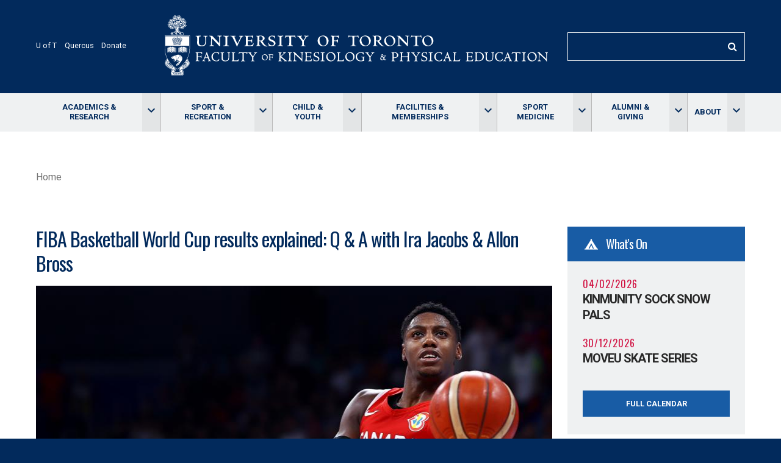

--- FILE ---
content_type: text/html; charset=UTF-8
request_url: https://kpe.utoronto.ca/story/fiba-basketball-world-cup-results-explained-q-ira-jacobs-allon-bross
body_size: 25033
content:
<!DOCTYPE html>
<html lang="en" dir="ltr">
  <head>
    <meta charset="utf-8" /><script type="text/javascript">(window.NREUM||(NREUM={})).init={ajax:{deny_list:["bam.nr-data.net"]},feature_flags:["soft_nav"]};(window.NREUM||(NREUM={})).loader_config={licenseKey:"8b36b3e824",applicationID:"30667383",browserID:"30667426"};;/*! For license information please see nr-loader-rum-1.308.0.min.js.LICENSE.txt */
(()=>{var e,t,r={163:(e,t,r)=>{"use strict";r.d(t,{j:()=>E});var n=r(384),i=r(1741);var a=r(2555);r(860).K7.genericEvents;const s="experimental.resources",o="register",c=e=>{if(!e||"string"!=typeof e)return!1;try{document.createDocumentFragment().querySelector(e)}catch{return!1}return!0};var d=r(2614),u=r(944),l=r(8122);const f="[data-nr-mask]",g=e=>(0,l.a)(e,(()=>{const e={feature_flags:[],experimental:{allow_registered_children:!1,resources:!1},mask_selector:"*",block_selector:"[data-nr-block]",mask_input_options:{color:!1,date:!1,"datetime-local":!1,email:!1,month:!1,number:!1,range:!1,search:!1,tel:!1,text:!1,time:!1,url:!1,week:!1,textarea:!1,select:!1,password:!0}};return{ajax:{deny_list:void 0,block_internal:!0,enabled:!0,autoStart:!0},api:{get allow_registered_children(){return e.feature_flags.includes(o)||e.experimental.allow_registered_children},set allow_registered_children(t){e.experimental.allow_registered_children=t},duplicate_registered_data:!1},browser_consent_mode:{enabled:!1},distributed_tracing:{enabled:void 0,exclude_newrelic_header:void 0,cors_use_newrelic_header:void 0,cors_use_tracecontext_headers:void 0,allowed_origins:void 0},get feature_flags(){return e.feature_flags},set feature_flags(t){e.feature_flags=t},generic_events:{enabled:!0,autoStart:!0},harvest:{interval:30},jserrors:{enabled:!0,autoStart:!0},logging:{enabled:!0,autoStart:!0},metrics:{enabled:!0,autoStart:!0},obfuscate:void 0,page_action:{enabled:!0},page_view_event:{enabled:!0,autoStart:!0},page_view_timing:{enabled:!0,autoStart:!0},performance:{capture_marks:!1,capture_measures:!1,capture_detail:!0,resources:{get enabled(){return e.feature_flags.includes(s)||e.experimental.resources},set enabled(t){e.experimental.resources=t},asset_types:[],first_party_domains:[],ignore_newrelic:!0}},privacy:{cookies_enabled:!0},proxy:{assets:void 0,beacon:void 0},session:{expiresMs:d.wk,inactiveMs:d.BB},session_replay:{autoStart:!0,enabled:!1,preload:!1,sampling_rate:10,error_sampling_rate:100,collect_fonts:!1,inline_images:!1,fix_stylesheets:!0,mask_all_inputs:!0,get mask_text_selector(){return e.mask_selector},set mask_text_selector(t){c(t)?e.mask_selector="".concat(t,",").concat(f):""===t||null===t?e.mask_selector=f:(0,u.R)(5,t)},get block_class(){return"nr-block"},get ignore_class(){return"nr-ignore"},get mask_text_class(){return"nr-mask"},get block_selector(){return e.block_selector},set block_selector(t){c(t)?e.block_selector+=",".concat(t):""!==t&&(0,u.R)(6,t)},get mask_input_options(){return e.mask_input_options},set mask_input_options(t){t&&"object"==typeof t?e.mask_input_options={...t,password:!0}:(0,u.R)(7,t)}},session_trace:{enabled:!0,autoStart:!0},soft_navigations:{enabled:!0,autoStart:!0},spa:{enabled:!0,autoStart:!0},ssl:void 0,user_actions:{enabled:!0,elementAttributes:["id","className","tagName","type"]}}})());var p=r(6154),m=r(9324);let h=0;const v={buildEnv:m.F3,distMethod:m.Xs,version:m.xv,originTime:p.WN},b={consented:!1},y={appMetadata:{},get consented(){return this.session?.state?.consent||b.consented},set consented(e){b.consented=e},customTransaction:void 0,denyList:void 0,disabled:!1,harvester:void 0,isolatedBacklog:!1,isRecording:!1,loaderType:void 0,maxBytes:3e4,obfuscator:void 0,onerror:void 0,ptid:void 0,releaseIds:{},session:void 0,timeKeeper:void 0,registeredEntities:[],jsAttributesMetadata:{bytes:0},get harvestCount(){return++h}},_=e=>{const t=(0,l.a)(e,y),r=Object.keys(v).reduce((e,t)=>(e[t]={value:v[t],writable:!1,configurable:!0,enumerable:!0},e),{});return Object.defineProperties(t,r)};var w=r(5701);const x=e=>{const t=e.startsWith("http");e+="/",r.p=t?e:"https://"+e};var R=r(7836),k=r(3241);const A={accountID:void 0,trustKey:void 0,agentID:void 0,licenseKey:void 0,applicationID:void 0,xpid:void 0},S=e=>(0,l.a)(e,A),T=new Set;function E(e,t={},r,s){let{init:o,info:c,loader_config:d,runtime:u={},exposed:l=!0}=t;if(!c){const e=(0,n.pV)();o=e.init,c=e.info,d=e.loader_config}e.init=g(o||{}),e.loader_config=S(d||{}),c.jsAttributes??={},p.bv&&(c.jsAttributes.isWorker=!0),e.info=(0,a.D)(c);const f=e.init,m=[c.beacon,c.errorBeacon];T.has(e.agentIdentifier)||(f.proxy.assets&&(x(f.proxy.assets),m.push(f.proxy.assets)),f.proxy.beacon&&m.push(f.proxy.beacon),e.beacons=[...m],function(e){const t=(0,n.pV)();Object.getOwnPropertyNames(i.W.prototype).forEach(r=>{const n=i.W.prototype[r];if("function"!=typeof n||"constructor"===n)return;let a=t[r];e[r]&&!1!==e.exposed&&"micro-agent"!==e.runtime?.loaderType&&(t[r]=(...t)=>{const n=e[r](...t);return a?a(...t):n})})}(e),(0,n.US)("activatedFeatures",w.B)),u.denyList=[...f.ajax.deny_list||[],...f.ajax.block_internal?m:[]],u.ptid=e.agentIdentifier,u.loaderType=r,e.runtime=_(u),T.has(e.agentIdentifier)||(e.ee=R.ee.get(e.agentIdentifier),e.exposed=l,(0,k.W)({agentIdentifier:e.agentIdentifier,drained:!!w.B?.[e.agentIdentifier],type:"lifecycle",name:"initialize",feature:void 0,data:e.config})),T.add(e.agentIdentifier)}},384:(e,t,r)=>{"use strict";r.d(t,{NT:()=>s,US:()=>u,Zm:()=>o,bQ:()=>d,dV:()=>c,pV:()=>l});var n=r(6154),i=r(1863),a=r(1910);const s={beacon:"bam.nr-data.net",errorBeacon:"bam.nr-data.net"};function o(){return n.gm.NREUM||(n.gm.NREUM={}),void 0===n.gm.newrelic&&(n.gm.newrelic=n.gm.NREUM),n.gm.NREUM}function c(){let e=o();return e.o||(e.o={ST:n.gm.setTimeout,SI:n.gm.setImmediate||n.gm.setInterval,CT:n.gm.clearTimeout,XHR:n.gm.XMLHttpRequest,REQ:n.gm.Request,EV:n.gm.Event,PR:n.gm.Promise,MO:n.gm.MutationObserver,FETCH:n.gm.fetch,WS:n.gm.WebSocket},(0,a.i)(...Object.values(e.o))),e}function d(e,t){let r=o();r.initializedAgents??={},t.initializedAt={ms:(0,i.t)(),date:new Date},r.initializedAgents[e]=t}function u(e,t){o()[e]=t}function l(){return function(){let e=o();const t=e.info||{};e.info={beacon:s.beacon,errorBeacon:s.errorBeacon,...t}}(),function(){let e=o();const t=e.init||{};e.init={...t}}(),c(),function(){let e=o();const t=e.loader_config||{};e.loader_config={...t}}(),o()}},782:(e,t,r)=>{"use strict";r.d(t,{T:()=>n});const n=r(860).K7.pageViewTiming},860:(e,t,r)=>{"use strict";r.d(t,{$J:()=>u,K7:()=>c,P3:()=>d,XX:()=>i,Yy:()=>o,df:()=>a,qY:()=>n,v4:()=>s});const n="events",i="jserrors",a="browser/blobs",s="rum",o="browser/logs",c={ajax:"ajax",genericEvents:"generic_events",jserrors:i,logging:"logging",metrics:"metrics",pageAction:"page_action",pageViewEvent:"page_view_event",pageViewTiming:"page_view_timing",sessionReplay:"session_replay",sessionTrace:"session_trace",softNav:"soft_navigations",spa:"spa"},d={[c.pageViewEvent]:1,[c.pageViewTiming]:2,[c.metrics]:3,[c.jserrors]:4,[c.spa]:5,[c.ajax]:6,[c.sessionTrace]:7,[c.softNav]:8,[c.sessionReplay]:9,[c.logging]:10,[c.genericEvents]:11},u={[c.pageViewEvent]:s,[c.pageViewTiming]:n,[c.ajax]:n,[c.spa]:n,[c.softNav]:n,[c.metrics]:i,[c.jserrors]:i,[c.sessionTrace]:a,[c.sessionReplay]:a,[c.logging]:o,[c.genericEvents]:"ins"}},944:(e,t,r)=>{"use strict";r.d(t,{R:()=>i});var n=r(3241);function i(e,t){"function"==typeof console.debug&&(console.debug("New Relic Warning: https://github.com/newrelic/newrelic-browser-agent/blob/main/docs/warning-codes.md#".concat(e),t),(0,n.W)({agentIdentifier:null,drained:null,type:"data",name:"warn",feature:"warn",data:{code:e,secondary:t}}))}},1687:(e,t,r)=>{"use strict";r.d(t,{Ak:()=>d,Ze:()=>f,x3:()=>u});var n=r(3241),i=r(7836),a=r(3606),s=r(860),o=r(2646);const c={};function d(e,t){const r={staged:!1,priority:s.P3[t]||0};l(e),c[e].get(t)||c[e].set(t,r)}function u(e,t){e&&c[e]&&(c[e].get(t)&&c[e].delete(t),p(e,t,!1),c[e].size&&g(e))}function l(e){if(!e)throw new Error("agentIdentifier required");c[e]||(c[e]=new Map)}function f(e="",t="feature",r=!1){if(l(e),!e||!c[e].get(t)||r)return p(e,t);c[e].get(t).staged=!0,g(e)}function g(e){const t=Array.from(c[e]);t.every(([e,t])=>t.staged)&&(t.sort((e,t)=>e[1].priority-t[1].priority),t.forEach(([t])=>{c[e].delete(t),p(e,t)}))}function p(e,t,r=!0){const s=e?i.ee.get(e):i.ee,c=a.i.handlers;if(!s.aborted&&s.backlog&&c){if((0,n.W)({agentIdentifier:e,type:"lifecycle",name:"drain",feature:t}),r){const e=s.backlog[t],r=c[t];if(r){for(let t=0;e&&t<e.length;++t)m(e[t],r);Object.entries(r).forEach(([e,t])=>{Object.values(t||{}).forEach(t=>{t[0]?.on&&t[0]?.context()instanceof o.y&&t[0].on(e,t[1])})})}}s.isolatedBacklog||delete c[t],s.backlog[t]=null,s.emit("drain-"+t,[])}}function m(e,t){var r=e[1];Object.values(t[r]||{}).forEach(t=>{var r=e[0];if(t[0]===r){var n=t[1],i=e[3],a=e[2];n.apply(i,a)}})}},1738:(e,t,r)=>{"use strict";r.d(t,{U:()=>g,Y:()=>f});var n=r(3241),i=r(9908),a=r(1863),s=r(944),o=r(5701),c=r(3969),d=r(8362),u=r(860),l=r(4261);function f(e,t,r,a){const f=a||r;!f||f[e]&&f[e]!==d.d.prototype[e]||(f[e]=function(){(0,i.p)(c.xV,["API/"+e+"/called"],void 0,u.K7.metrics,r.ee),(0,n.W)({agentIdentifier:r.agentIdentifier,drained:!!o.B?.[r.agentIdentifier],type:"data",name:"api",feature:l.Pl+e,data:{}});try{return t.apply(this,arguments)}catch(e){(0,s.R)(23,e)}})}function g(e,t,r,n,s){const o=e.info;null===r?delete o.jsAttributes[t]:o.jsAttributes[t]=r,(s||null===r)&&(0,i.p)(l.Pl+n,[(0,a.t)(),t,r],void 0,"session",e.ee)}},1741:(e,t,r)=>{"use strict";r.d(t,{W:()=>a});var n=r(944),i=r(4261);class a{#e(e,...t){if(this[e]!==a.prototype[e])return this[e](...t);(0,n.R)(35,e)}addPageAction(e,t){return this.#e(i.hG,e,t)}register(e){return this.#e(i.eY,e)}recordCustomEvent(e,t){return this.#e(i.fF,e,t)}setPageViewName(e,t){return this.#e(i.Fw,e,t)}setCustomAttribute(e,t,r){return this.#e(i.cD,e,t,r)}noticeError(e,t){return this.#e(i.o5,e,t)}setUserId(e,t=!1){return this.#e(i.Dl,e,t)}setApplicationVersion(e){return this.#e(i.nb,e)}setErrorHandler(e){return this.#e(i.bt,e)}addRelease(e,t){return this.#e(i.k6,e,t)}log(e,t){return this.#e(i.$9,e,t)}start(){return this.#e(i.d3)}finished(e){return this.#e(i.BL,e)}recordReplay(){return this.#e(i.CH)}pauseReplay(){return this.#e(i.Tb)}addToTrace(e){return this.#e(i.U2,e)}setCurrentRouteName(e){return this.#e(i.PA,e)}interaction(e){return this.#e(i.dT,e)}wrapLogger(e,t,r){return this.#e(i.Wb,e,t,r)}measure(e,t){return this.#e(i.V1,e,t)}consent(e){return this.#e(i.Pv,e)}}},1863:(e,t,r)=>{"use strict";function n(){return Math.floor(performance.now())}r.d(t,{t:()=>n})},1910:(e,t,r)=>{"use strict";r.d(t,{i:()=>a});var n=r(944);const i=new Map;function a(...e){return e.every(e=>{if(i.has(e))return i.get(e);const t="function"==typeof e?e.toString():"",r=t.includes("[native code]"),a=t.includes("nrWrapper");return r||a||(0,n.R)(64,e?.name||t),i.set(e,r),r})}},2555:(e,t,r)=>{"use strict";r.d(t,{D:()=>o,f:()=>s});var n=r(384),i=r(8122);const a={beacon:n.NT.beacon,errorBeacon:n.NT.errorBeacon,licenseKey:void 0,applicationID:void 0,sa:void 0,queueTime:void 0,applicationTime:void 0,ttGuid:void 0,user:void 0,account:void 0,product:void 0,extra:void 0,jsAttributes:{},userAttributes:void 0,atts:void 0,transactionName:void 0,tNamePlain:void 0};function s(e){try{return!!e.licenseKey&&!!e.errorBeacon&&!!e.applicationID}catch(e){return!1}}const o=e=>(0,i.a)(e,a)},2614:(e,t,r)=>{"use strict";r.d(t,{BB:()=>s,H3:()=>n,g:()=>d,iL:()=>c,tS:()=>o,uh:()=>i,wk:()=>a});const n="NRBA",i="SESSION",a=144e5,s=18e5,o={STARTED:"session-started",PAUSE:"session-pause",RESET:"session-reset",RESUME:"session-resume",UPDATE:"session-update"},c={SAME_TAB:"same-tab",CROSS_TAB:"cross-tab"},d={OFF:0,FULL:1,ERROR:2}},2646:(e,t,r)=>{"use strict";r.d(t,{y:()=>n});class n{constructor(e){this.contextId=e}}},2843:(e,t,r)=>{"use strict";r.d(t,{G:()=>a,u:()=>i});var n=r(3878);function i(e,t=!1,r,i){(0,n.DD)("visibilitychange",function(){if(t)return void("hidden"===document.visibilityState&&e());e(document.visibilityState)},r,i)}function a(e,t,r){(0,n.sp)("pagehide",e,t,r)}},3241:(e,t,r)=>{"use strict";r.d(t,{W:()=>a});var n=r(6154);const i="newrelic";function a(e={}){try{n.gm.dispatchEvent(new CustomEvent(i,{detail:e}))}catch(e){}}},3606:(e,t,r)=>{"use strict";r.d(t,{i:()=>a});var n=r(9908);a.on=s;var i=a.handlers={};function a(e,t,r,a){s(a||n.d,i,e,t,r)}function s(e,t,r,i,a){a||(a="feature"),e||(e=n.d);var s=t[a]=t[a]||{};(s[r]=s[r]||[]).push([e,i])}},3878:(e,t,r)=>{"use strict";function n(e,t){return{capture:e,passive:!1,signal:t}}function i(e,t,r=!1,i){window.addEventListener(e,t,n(r,i))}function a(e,t,r=!1,i){document.addEventListener(e,t,n(r,i))}r.d(t,{DD:()=>a,jT:()=>n,sp:()=>i})},3969:(e,t,r)=>{"use strict";r.d(t,{TZ:()=>n,XG:()=>o,rs:()=>i,xV:()=>s,z_:()=>a});const n=r(860).K7.metrics,i="sm",a="cm",s="storeSupportabilityMetrics",o="storeEventMetrics"},4234:(e,t,r)=>{"use strict";r.d(t,{W:()=>a});var n=r(7836),i=r(1687);class a{constructor(e,t){this.agentIdentifier=e,this.ee=n.ee.get(e),this.featureName=t,this.blocked=!1}deregisterDrain(){(0,i.x3)(this.agentIdentifier,this.featureName)}}},4261:(e,t,r)=>{"use strict";r.d(t,{$9:()=>d,BL:()=>o,CH:()=>g,Dl:()=>_,Fw:()=>y,PA:()=>h,Pl:()=>n,Pv:()=>k,Tb:()=>l,U2:()=>a,V1:()=>R,Wb:()=>x,bt:()=>b,cD:()=>v,d3:()=>w,dT:()=>c,eY:()=>p,fF:()=>f,hG:()=>i,k6:()=>s,nb:()=>m,o5:()=>u});const n="api-",i="addPageAction",a="addToTrace",s="addRelease",o="finished",c="interaction",d="log",u="noticeError",l="pauseReplay",f="recordCustomEvent",g="recordReplay",p="register",m="setApplicationVersion",h="setCurrentRouteName",v="setCustomAttribute",b="setErrorHandler",y="setPageViewName",_="setUserId",w="start",x="wrapLogger",R="measure",k="consent"},5289:(e,t,r)=>{"use strict";r.d(t,{GG:()=>s,Qr:()=>c,sB:()=>o});var n=r(3878),i=r(6389);function a(){return"undefined"==typeof document||"complete"===document.readyState}function s(e,t){if(a())return e();const r=(0,i.J)(e),s=setInterval(()=>{a()&&(clearInterval(s),r())},500);(0,n.sp)("load",r,t)}function o(e){if(a())return e();(0,n.DD)("DOMContentLoaded",e)}function c(e){if(a())return e();(0,n.sp)("popstate",e)}},5607:(e,t,r)=>{"use strict";r.d(t,{W:()=>n});const n=(0,r(9566).bz)()},5701:(e,t,r)=>{"use strict";r.d(t,{B:()=>a,t:()=>s});var n=r(3241);const i=new Set,a={};function s(e,t){const r=t.agentIdentifier;a[r]??={},e&&"object"==typeof e&&(i.has(r)||(t.ee.emit("rumresp",[e]),a[r]=e,i.add(r),(0,n.W)({agentIdentifier:r,loaded:!0,drained:!0,type:"lifecycle",name:"load",feature:void 0,data:e})))}},6154:(e,t,r)=>{"use strict";r.d(t,{OF:()=>c,RI:()=>i,WN:()=>u,bv:()=>a,eN:()=>l,gm:()=>s,mw:()=>o,sb:()=>d});var n=r(1863);const i="undefined"!=typeof window&&!!window.document,a="undefined"!=typeof WorkerGlobalScope&&("undefined"!=typeof self&&self instanceof WorkerGlobalScope&&self.navigator instanceof WorkerNavigator||"undefined"!=typeof globalThis&&globalThis instanceof WorkerGlobalScope&&globalThis.navigator instanceof WorkerNavigator),s=i?window:"undefined"!=typeof WorkerGlobalScope&&("undefined"!=typeof self&&self instanceof WorkerGlobalScope&&self||"undefined"!=typeof globalThis&&globalThis instanceof WorkerGlobalScope&&globalThis),o=Boolean("hidden"===s?.document?.visibilityState),c=/iPad|iPhone|iPod/.test(s.navigator?.userAgent),d=c&&"undefined"==typeof SharedWorker,u=((()=>{const e=s.navigator?.userAgent?.match(/Firefox[/\s](\d+\.\d+)/);Array.isArray(e)&&e.length>=2&&e[1]})(),Date.now()-(0,n.t)()),l=()=>"undefined"!=typeof PerformanceNavigationTiming&&s?.performance?.getEntriesByType("navigation")?.[0]?.responseStart},6389:(e,t,r)=>{"use strict";function n(e,t=500,r={}){const n=r?.leading||!1;let i;return(...r)=>{n&&void 0===i&&(e.apply(this,r),i=setTimeout(()=>{i=clearTimeout(i)},t)),n||(clearTimeout(i),i=setTimeout(()=>{e.apply(this,r)},t))}}function i(e){let t=!1;return(...r)=>{t||(t=!0,e.apply(this,r))}}r.d(t,{J:()=>i,s:()=>n})},6630:(e,t,r)=>{"use strict";r.d(t,{T:()=>n});const n=r(860).K7.pageViewEvent},7699:(e,t,r)=>{"use strict";r.d(t,{It:()=>a,KC:()=>o,No:()=>i,qh:()=>s});var n=r(860);const i=16e3,a=1e6,s="SESSION_ERROR",o={[n.K7.logging]:!0,[n.K7.genericEvents]:!1,[n.K7.jserrors]:!1,[n.K7.ajax]:!1}},7836:(e,t,r)=>{"use strict";r.d(t,{P:()=>o,ee:()=>c});var n=r(384),i=r(8990),a=r(2646),s=r(5607);const o="nr@context:".concat(s.W),c=function e(t,r){var n={},s={},u={},l=!1;try{l=16===r.length&&d.initializedAgents?.[r]?.runtime.isolatedBacklog}catch(e){}var f={on:p,addEventListener:p,removeEventListener:function(e,t){var r=n[e];if(!r)return;for(var i=0;i<r.length;i++)r[i]===t&&r.splice(i,1)},emit:function(e,r,n,i,a){!1!==a&&(a=!0);if(c.aborted&&!i)return;t&&a&&t.emit(e,r,n);var o=g(n);m(e).forEach(e=>{e.apply(o,r)});var d=v()[s[e]];d&&d.push([f,e,r,o]);return o},get:h,listeners:m,context:g,buffer:function(e,t){const r=v();if(t=t||"feature",f.aborted)return;Object.entries(e||{}).forEach(([e,n])=>{s[n]=t,t in r||(r[t]=[])})},abort:function(){f._aborted=!0,Object.keys(f.backlog).forEach(e=>{delete f.backlog[e]})},isBuffering:function(e){return!!v()[s[e]]},debugId:r,backlog:l?{}:t&&"object"==typeof t.backlog?t.backlog:{},isolatedBacklog:l};return Object.defineProperty(f,"aborted",{get:()=>{let e=f._aborted||!1;return e||(t&&(e=t.aborted),e)}}),f;function g(e){return e&&e instanceof a.y?e:e?(0,i.I)(e,o,()=>new a.y(o)):new a.y(o)}function p(e,t){n[e]=m(e).concat(t)}function m(e){return n[e]||[]}function h(t){return u[t]=u[t]||e(f,t)}function v(){return f.backlog}}(void 0,"globalEE"),d=(0,n.Zm)();d.ee||(d.ee=c)},8122:(e,t,r)=>{"use strict";r.d(t,{a:()=>i});var n=r(944);function i(e,t){try{if(!e||"object"!=typeof e)return(0,n.R)(3);if(!t||"object"!=typeof t)return(0,n.R)(4);const r=Object.create(Object.getPrototypeOf(t),Object.getOwnPropertyDescriptors(t)),a=0===Object.keys(r).length?e:r;for(let s in a)if(void 0!==e[s])try{if(null===e[s]){r[s]=null;continue}Array.isArray(e[s])&&Array.isArray(t[s])?r[s]=Array.from(new Set([...e[s],...t[s]])):"object"==typeof e[s]&&"object"==typeof t[s]?r[s]=i(e[s],t[s]):r[s]=e[s]}catch(e){r[s]||(0,n.R)(1,e)}return r}catch(e){(0,n.R)(2,e)}}},8362:(e,t,r)=>{"use strict";r.d(t,{d:()=>a});var n=r(9566),i=r(1741);class a extends i.W{agentIdentifier=(0,n.LA)(16)}},8374:(e,t,r)=>{r.nc=(()=>{try{return document?.currentScript?.nonce}catch(e){}return""})()},8990:(e,t,r)=>{"use strict";r.d(t,{I:()=>i});var n=Object.prototype.hasOwnProperty;function i(e,t,r){if(n.call(e,t))return e[t];var i=r();if(Object.defineProperty&&Object.keys)try{return Object.defineProperty(e,t,{value:i,writable:!0,enumerable:!1}),i}catch(e){}return e[t]=i,i}},9324:(e,t,r)=>{"use strict";r.d(t,{F3:()=>i,Xs:()=>a,xv:()=>n});const n="1.308.0",i="PROD",a="CDN"},9566:(e,t,r)=>{"use strict";r.d(t,{LA:()=>o,bz:()=>s});var n=r(6154);const i="xxxxxxxx-xxxx-4xxx-yxxx-xxxxxxxxxxxx";function a(e,t){return e?15&e[t]:16*Math.random()|0}function s(){const e=n.gm?.crypto||n.gm?.msCrypto;let t,r=0;return e&&e.getRandomValues&&(t=e.getRandomValues(new Uint8Array(30))),i.split("").map(e=>"x"===e?a(t,r++).toString(16):"y"===e?(3&a()|8).toString(16):e).join("")}function o(e){const t=n.gm?.crypto||n.gm?.msCrypto;let r,i=0;t&&t.getRandomValues&&(r=t.getRandomValues(new Uint8Array(e)));const s=[];for(var o=0;o<e;o++)s.push(a(r,i++).toString(16));return s.join("")}},9908:(e,t,r)=>{"use strict";r.d(t,{d:()=>n,p:()=>i});var n=r(7836).ee.get("handle");function i(e,t,r,i,a){a?(a.buffer([e],i),a.emit(e,t,r)):(n.buffer([e],i),n.emit(e,t,r))}}},n={};function i(e){var t=n[e];if(void 0!==t)return t.exports;var a=n[e]={exports:{}};return r[e](a,a.exports,i),a.exports}i.m=r,i.d=(e,t)=>{for(var r in t)i.o(t,r)&&!i.o(e,r)&&Object.defineProperty(e,r,{enumerable:!0,get:t[r]})},i.f={},i.e=e=>Promise.all(Object.keys(i.f).reduce((t,r)=>(i.f[r](e,t),t),[])),i.u=e=>"nr-rum-1.308.0.min.js",i.o=(e,t)=>Object.prototype.hasOwnProperty.call(e,t),e={},t="NRBA-1.308.0.PROD:",i.l=(r,n,a,s)=>{if(e[r])e[r].push(n);else{var o,c;if(void 0!==a)for(var d=document.getElementsByTagName("script"),u=0;u<d.length;u++){var l=d[u];if(l.getAttribute("src")==r||l.getAttribute("data-webpack")==t+a){o=l;break}}if(!o){c=!0;var f={296:"sha512-+MIMDsOcckGXa1EdWHqFNv7P+JUkd5kQwCBr3KE6uCvnsBNUrdSt4a/3/L4j4TxtnaMNjHpza2/erNQbpacJQA=="};(o=document.createElement("script")).charset="utf-8",i.nc&&o.setAttribute("nonce",i.nc),o.setAttribute("data-webpack",t+a),o.src=r,0!==o.src.indexOf(window.location.origin+"/")&&(o.crossOrigin="anonymous"),f[s]&&(o.integrity=f[s])}e[r]=[n];var g=(t,n)=>{o.onerror=o.onload=null,clearTimeout(p);var i=e[r];if(delete e[r],o.parentNode&&o.parentNode.removeChild(o),i&&i.forEach(e=>e(n)),t)return t(n)},p=setTimeout(g.bind(null,void 0,{type:"timeout",target:o}),12e4);o.onerror=g.bind(null,o.onerror),o.onload=g.bind(null,o.onload),c&&document.head.appendChild(o)}},i.r=e=>{"undefined"!=typeof Symbol&&Symbol.toStringTag&&Object.defineProperty(e,Symbol.toStringTag,{value:"Module"}),Object.defineProperty(e,"__esModule",{value:!0})},i.p="https://js-agent.newrelic.com/",(()=>{var e={374:0,840:0};i.f.j=(t,r)=>{var n=i.o(e,t)?e[t]:void 0;if(0!==n)if(n)r.push(n[2]);else{var a=new Promise((r,i)=>n=e[t]=[r,i]);r.push(n[2]=a);var s=i.p+i.u(t),o=new Error;i.l(s,r=>{if(i.o(e,t)&&(0!==(n=e[t])&&(e[t]=void 0),n)){var a=r&&("load"===r.type?"missing":r.type),s=r&&r.target&&r.target.src;o.message="Loading chunk "+t+" failed: ("+a+": "+s+")",o.name="ChunkLoadError",o.type=a,o.request=s,n[1](o)}},"chunk-"+t,t)}};var t=(t,r)=>{var n,a,[s,o,c]=r,d=0;if(s.some(t=>0!==e[t])){for(n in o)i.o(o,n)&&(i.m[n]=o[n]);if(c)c(i)}for(t&&t(r);d<s.length;d++)a=s[d],i.o(e,a)&&e[a]&&e[a][0](),e[a]=0},r=self["webpackChunk:NRBA-1.308.0.PROD"]=self["webpackChunk:NRBA-1.308.0.PROD"]||[];r.forEach(t.bind(null,0)),r.push=t.bind(null,r.push.bind(r))})(),(()=>{"use strict";i(8374);var e=i(8362),t=i(860);const r=Object.values(t.K7);var n=i(163);var a=i(9908),s=i(1863),o=i(4261),c=i(1738);var d=i(1687),u=i(4234),l=i(5289),f=i(6154),g=i(944),p=i(384);const m=e=>f.RI&&!0===e?.privacy.cookies_enabled;function h(e){return!!(0,p.dV)().o.MO&&m(e)&&!0===e?.session_trace.enabled}var v=i(6389),b=i(7699);class y extends u.W{constructor(e,t){super(e.agentIdentifier,t),this.agentRef=e,this.abortHandler=void 0,this.featAggregate=void 0,this.loadedSuccessfully=void 0,this.onAggregateImported=new Promise(e=>{this.loadedSuccessfully=e}),this.deferred=Promise.resolve(),!1===e.init[this.featureName].autoStart?this.deferred=new Promise((t,r)=>{this.ee.on("manual-start-all",(0,v.J)(()=>{(0,d.Ak)(e.agentIdentifier,this.featureName),t()}))}):(0,d.Ak)(e.agentIdentifier,t)}importAggregator(e,t,r={}){if(this.featAggregate)return;const n=async()=>{let n;await this.deferred;try{if(m(e.init)){const{setupAgentSession:t}=await i.e(296).then(i.bind(i,3305));n=t(e)}}catch(e){(0,g.R)(20,e),this.ee.emit("internal-error",[e]),(0,a.p)(b.qh,[e],void 0,this.featureName,this.ee)}try{if(!this.#t(this.featureName,n,e.init))return(0,d.Ze)(this.agentIdentifier,this.featureName),void this.loadedSuccessfully(!1);const{Aggregate:i}=await t();this.featAggregate=new i(e,r),e.runtime.harvester.initializedAggregates.push(this.featAggregate),this.loadedSuccessfully(!0)}catch(e){(0,g.R)(34,e),this.abortHandler?.(),(0,d.Ze)(this.agentIdentifier,this.featureName,!0),this.loadedSuccessfully(!1),this.ee&&this.ee.abort()}};f.RI?(0,l.GG)(()=>n(),!0):n()}#t(e,r,n){if(this.blocked)return!1;switch(e){case t.K7.sessionReplay:return h(n)&&!!r;case t.K7.sessionTrace:return!!r;default:return!0}}}var _=i(6630),w=i(2614),x=i(3241);class R extends y{static featureName=_.T;constructor(e){var t;super(e,_.T),this.setupInspectionEvents(e.agentIdentifier),t=e,(0,c.Y)(o.Fw,function(e,r){"string"==typeof e&&("/"!==e.charAt(0)&&(e="/"+e),t.runtime.customTransaction=(r||"http://custom.transaction")+e,(0,a.p)(o.Pl+o.Fw,[(0,s.t)()],void 0,void 0,t.ee))},t),this.importAggregator(e,()=>i.e(296).then(i.bind(i,3943)))}setupInspectionEvents(e){const t=(t,r)=>{t&&(0,x.W)({agentIdentifier:e,timeStamp:t.timeStamp,loaded:"complete"===t.target.readyState,type:"window",name:r,data:t.target.location+""})};(0,l.sB)(e=>{t(e,"DOMContentLoaded")}),(0,l.GG)(e=>{t(e,"load")}),(0,l.Qr)(e=>{t(e,"navigate")}),this.ee.on(w.tS.UPDATE,(t,r)=>{(0,x.W)({agentIdentifier:e,type:"lifecycle",name:"session",data:r})})}}class k extends e.d{constructor(e){var t;(super(),f.gm)?(this.features={},(0,p.bQ)(this.agentIdentifier,this),this.desiredFeatures=new Set(e.features||[]),this.desiredFeatures.add(R),(0,n.j)(this,e,e.loaderType||"agent"),t=this,(0,c.Y)(o.cD,function(e,r,n=!1){if("string"==typeof e){if(["string","number","boolean"].includes(typeof r)||null===r)return(0,c.U)(t,e,r,o.cD,n);(0,g.R)(40,typeof r)}else(0,g.R)(39,typeof e)},t),function(e){(0,c.Y)(o.Dl,function(t,r=!1){if("string"!=typeof t&&null!==t)return void(0,g.R)(41,typeof t);const n=e.info.jsAttributes["enduser.id"];r&&null!=n&&n!==t?(0,a.p)(o.Pl+"setUserIdAndResetSession",[t],void 0,"session",e.ee):(0,c.U)(e,"enduser.id",t,o.Dl,!0)},e)}(this),function(e){(0,c.Y)(o.nb,function(t){if("string"==typeof t||null===t)return(0,c.U)(e,"application.version",t,o.nb,!1);(0,g.R)(42,typeof t)},e)}(this),function(e){(0,c.Y)(o.d3,function(){e.ee.emit("manual-start-all")},e)}(this),function(e){(0,c.Y)(o.Pv,function(t=!0){if("boolean"==typeof t){if((0,a.p)(o.Pl+o.Pv,[t],void 0,"session",e.ee),e.runtime.consented=t,t){const t=e.features.page_view_event;t.onAggregateImported.then(e=>{const r=t.featAggregate;e&&!r.sentRum&&r.sendRum()})}}else(0,g.R)(65,typeof t)},e)}(this),this.run()):(0,g.R)(21)}get config(){return{info:this.info,init:this.init,loader_config:this.loader_config,runtime:this.runtime}}get api(){return this}run(){try{const e=function(e){const t={};return r.forEach(r=>{t[r]=!!e[r]?.enabled}),t}(this.init),n=[...this.desiredFeatures];n.sort((e,r)=>t.P3[e.featureName]-t.P3[r.featureName]),n.forEach(r=>{if(!e[r.featureName]&&r.featureName!==t.K7.pageViewEvent)return;if(r.featureName===t.K7.spa)return void(0,g.R)(67);const n=function(e){switch(e){case t.K7.ajax:return[t.K7.jserrors];case t.K7.sessionTrace:return[t.K7.ajax,t.K7.pageViewEvent];case t.K7.sessionReplay:return[t.K7.sessionTrace];case t.K7.pageViewTiming:return[t.K7.pageViewEvent];default:return[]}}(r.featureName).filter(e=>!(e in this.features));n.length>0&&(0,g.R)(36,{targetFeature:r.featureName,missingDependencies:n}),this.features[r.featureName]=new r(this)})}catch(e){(0,g.R)(22,e);for(const e in this.features)this.features[e].abortHandler?.();const t=(0,p.Zm)();delete t.initializedAgents[this.agentIdentifier]?.features,delete this.sharedAggregator;return t.ee.get(this.agentIdentifier).abort(),!1}}}var A=i(2843),S=i(782);class T extends y{static featureName=S.T;constructor(e){super(e,S.T),f.RI&&((0,A.u)(()=>(0,a.p)("docHidden",[(0,s.t)()],void 0,S.T,this.ee),!0),(0,A.G)(()=>(0,a.p)("winPagehide",[(0,s.t)()],void 0,S.T,this.ee)),this.importAggregator(e,()=>i.e(296).then(i.bind(i,2117))))}}var E=i(3969);class I extends y{static featureName=E.TZ;constructor(e){super(e,E.TZ),f.RI&&document.addEventListener("securitypolicyviolation",e=>{(0,a.p)(E.xV,["Generic/CSPViolation/Detected"],void 0,this.featureName,this.ee)}),this.importAggregator(e,()=>i.e(296).then(i.bind(i,9623)))}}new k({features:[R,T,I],loaderType:"lite"})})()})();</script>
<script async src="https://www.googletagmanager.com/gtag/js?id=UA-85393568-1"></script>
<script>window.dataLayer = window.dataLayer || [];function gtag(){dataLayer.push(arguments)};gtag("js", new Date());gtag("set", "developer_id.dMDhkMT", true);gtag("config", "UA-85393568-1", {"groups":"default","anonymize_ip":true,"page_placeholder":"PLACEHOLDER_page_path","allow_ad_personalization_signals":false});gtag("config", "G-YJBSNL6X4Q", {"groups":"default","page_placeholder":"PLACEHOLDER_page_location","allow_ad_personalization_signals":false});</script>
<meta name="description" content="Jacobs is a professor of exercise physiology and former dean in the Faculty of Kinesiology &amp; Physical Education (KPE), and director of the University of Toronto Tanenbaum Institute for Science in Sport (TISS). He is also a former player with international youth coaching experience.  " />
<meta name="Generator" content="Drupal 10 (https://www.drupal.org)" />
<meta name="MobileOptimized" content="width" />
<meta name="HandheldFriendly" content="true" />
<meta name="viewport" content="width=device-width, initial-scale=1.0" />
<link rel="icon" href="/core/misc/favicon.ico" type="image/vnd.microsoft.icon" />
<link rel="canonical" href="https://kpe.utoronto.ca/story/fiba-basketball-world-cup-results-explained-q-ira-jacobs-allon-bross" />
<link rel="shortlink" href="https://kpe.utoronto.ca/node/4510" />

    <title>FIBA Basketball World Cup results explained: Q &amp; A with Ira Jacobs &amp; Allon Bross | UofT - Faculty of Kinesiology &amp; Physical Education</title>
    <!-- https://www.google.com/design/icons/ -->
    <link href="https://fonts.googleapis.com/icon?family=Material+Icons" rel="stylesheet">
        <link href='https://fonts.googleapis.com/css?family=Roboto:400,300,700,400italic,700italic' rel='stylesheet' type='text/css'>
    <link href='https://fonts.googleapis.com/css?family=Oswald:400,300,700' rel='stylesheet' type='text/css'>
    <link rel="stylesheet" href="https://maxcdn.bootstrapcdn.com/font-awesome/4.6.3/css/font-awesome.min.css">
    <link rel="stylesheet" media="all" href="/sites/default/files/css/css_GJfcXFCgtgekxQLR1_HNsCguLh20B_u6TGG5MerpRMc.css?delta=0&amp;language=en&amp;theme=de_theme&amp;include=[base64]" />
<link rel="stylesheet" media="all" href="/sites/default/files/css/css_MViSljcrDOU_9UMW7JhV2entvSCi6dU_aWqTykThEq8.css?delta=1&amp;language=en&amp;theme=de_theme&amp;include=[base64]" />

    <script src="/themes/de_theme/dist/js/vendor/modernizr.min.js?v=3.11.7"></script>

    <link rel="apple-touch-icon" sizes="57x57" href="/themes/de_theme/img/favicons/apple-touch-icon-57x57.png">
    <link rel="apple-touch-icon" sizes="60x60" href="/themes/de_theme/img/favicons/apple-touch-icon-60x60.png">
    <link rel="apple-touch-icon" sizes="72x72" href="/themes/de_theme/img/favicons/apple-touch-icon-72x72.png">
    <link rel="apple-touch-icon" sizes="76x76" href="/themes/de_theme/img/favicons/apple-touch-icon-76x76.png">
    <link rel="apple-touch-icon" sizes="114x114" href="/themes/de_theme/img/favicons/apple-touch-icon-114x114.png">
    <link rel="apple-touch-icon" sizes="120x120" href="/themes/de_theme/img/favicons/apple-touch-icon-120x120.png">
    <link rel="apple-touch-icon" sizes="144x144" href="/themes/de_theme/img/favicons/apple-touch-icon-144x144.png">
    <link rel="apple-touch-icon" sizes="152x152" href="/themes/de_theme/img/favicons/apple-touch-icon-152x152.png">
    <link rel="apple-touch-icon" sizes="180x180" href="/themes/de_theme/img/favicons/apple-touch-icon-180x180.png">
    <link rel="icon" type="image/png" href="/themes/de_theme/img/favicons/favicon-32x32.png" sizes="32x32">
    <link rel="icon" type="image/png" href="/themes/de_theme/img/favicons/favicon-194x194.png" sizes="194x194">
    <link rel="icon" type="image/png" href="/themes/de_theme/img/favicons/favicon-96x96.png" sizes="96x96">
    <link rel="icon" type="image/png" href="/themes/de_theme/img/favicons/android-chrome-192x192.png" sizes="192x192">
    <link rel="icon" type="image/png" href="/themes/de_theme/img/favicons/favicon-16x16.png" sizes="16x16">
    <link rel="manifest" href="/themes/de_theme/img/favicons/manifest.json">
    <link rel="mask-icon" href="/themes/de_theme/img/favicons/safari-pinned-tab.svg" color="#5bbad5">
    <link rel="shortcut icon" href="/themes/de_theme/img/favicons/favicon.ico">
    <meta name="msapplication-TileColor" content="#ffffff">
    <meta name="msapplication-TileImage" content="/themes/de_theme/img/favicons/mstile-144x144.png">
    <meta name="msapplication-config" content="/themes/de_theme/img/favicons/browserconfig.xml">
    <meta name="theme-color" content="#ffffff">
  </head>
  <body class="layout-two-sidebars path-node node--type-article">
    <a href="#main-content" class="visually-hidden focusable skip-link">
      Skip to main content
    </a>
    
      <div class="dialog-off-canvas-main-canvas" data-off-canvas-main-canvas>
    <header id="header" role="banner">
  <div id="masthead" class="masthead">
    <div class="layout-container">
          <div class="region region--masthead-primary clearfix" id="masthead-primary">
    <div class="region-inner clearfix">
      <div class="site-navigation">
  <nav role="navigation" aria-label="Secondary Menu" id="block-secondarymenu" class="block block-menu navigation menu--secondary-menu">
            
    

              
                <ul class="menu">
                                    <li class="menu-item">

                                    <a href="https://www.utoronto.ca" title="To University of Toronto homepage">U of T</a>
                
                            </li>
                                <li class="menu-item">

                                    <a href="https://q.utoronto.ca" title="To the Quercus LMS">Quercus</a>
                
                            </li>
                                <li class="menu-item">

                                    <a href="https://donate.utoronto.ca/give/show/15" title="Make a donation to Faculty of Kinesiology and Physical Education">Donate</a>
                
                            </li>
            </ul>
        


      </nav>

  <button class="btn-menu" data-remodal-target="modal"> <span class="btn-label">Main Menu</span> <span aria-hidden="true" class="material-icons">&#xE5D2</span> </button>
</div>
<div id="block-sitebranding" class="block block-system block-system-branding-block">
  
    
        <a href="/" rel="home" class="site-logo">
      <img src="/themes/de_theme/logo.svg" alt="Home" />
    </a>
      </div>
<div class="search-block-form block block-search container-inline" data-drupal-selector="search-block-form" id="block-de-theme-search" role="search">
  
      <h2>Search</h2>
    
      <form action="/search/node" method="get" id="search-block-form" accept-charset="UTF-8">
  <div class="js-form-item form-item js-form-type-search form-type-search js-form-item-keys form-item-keys form-no-label">
      <label for="edit-keys" class="visually-hidden">Search</label>
        <input title="Enter the terms you wish to search for." data-drupal-selector="edit-keys" type="search" id="edit-keys" name="keys" value="" size="15" maxlength="128" class="form-search" />

        </div>
<button id="search-submit"  data-drupal-selector="edit-submit" type="submit" id="edit-submit" value="Search" class="button js-form-submit form-submit" >
  
  <span class="fa fa-search" aria-hidden="true"></span>
  <span class="button-label">Submit</span>
</button>

</form>

  </div>

    </div>
  </div>

          <div class="region region--masthead-secondary clearfix" id="masthead-secondary">
    <div class="region-inner clearfix">
      
<nav aria-label="Main navigation" id="block-de-theme-main-menu" class="block block-menu navigation menu--main">
    
  
    

        
                <ul class="menu">
                                    <li class="menu-item menu-item--expanded">

                                    <a href="/academics-research" data-drupal-link-system-path="node/351">Academics &amp; Research</a>
                
                                                    <ul>
                                    <li class="menu-item menu-item--collapsed">

                                    <a href="/academics-research/future-students" data-drupal-link-system-path="node/757">Future Students</a>
                
                            </li>
                                <li class="menu-item menu-item--collapsed">

                                    <a href="/academics-research/current-students" data-drupal-link-system-path="node/4153">Current Students</a>
                
                            </li>
                                <li class="menu-item menu-item--collapsed">

                                    <a href="/academics-research/office-registrar-and-student-services" data-drupal-link-system-path="node/792">Office of the Registrar and Student Services</a>
                
                            </li>
                                <li class="menu-item">

                                    <a href="/faculty" data-drupal-link-system-path="faculty">Meet the Faculty</a>
                
                            </li>
                                <li class="menu-item">

                                    <a href="/academics-research/status-only-cross-appointed-and-visiting-faculty" data-drupal-link-system-path="node/2002">Status-Only, Cross Appointed, Visiting Faculty</a>
                
                            </li>
                                <li class="menu-item">

                                    <a href="/academics-research/sessional-instructors" data-drupal-link-system-path="node/2109">Sessional Instructors</a>
                
                            </li>
                                <li class="menu-item">

                                    <a href="/academics-research/postdoctoral-fellows" data-drupal-link-system-path="node/4906">Postdoctoral Fellows</a>
                
                            </li>
                                <li class="menu-item menu-item--collapsed">

                                    <a href="/academics-research/conferences-seminars-symposia" data-drupal-link-system-path="node/905">Conferences, Seminars &amp; Symposia</a>
                
                            </li>
                                <li class="menu-item">

                                    <a href="/academics-research/annual-research-reports" title="Research Reports" data-drupal-link-system-path="node/857">Research Reports</a>
                
                            </li>
                                <li class="menu-item menu-item--collapsed">

                                    <a href="/academics-research/research-units-labs-centres" title="Research Units, Labs &amp; Centres" data-drupal-link-system-path="node/858">Research Units, Labs &amp; Centres</a>
                
                            </li>
                                <li class="menu-item">

                                    <a href="/academics-research/contact-us" data-drupal-link-system-path="node/1056">Get in Touch</a>
                
                            </li>
            </ul>
        
                            </li>
                                <li class="menu-item menu-item--expanded">

                                    <a href="/sports-and-rec" data-drupal-link-system-path="sports-and-rec">Sport &amp; Recreation</a>
                
                                                    <ul>
                                    <li class="menu-item menu-item--collapsed">

                                    <a href="/sport-recreation/aquatics" data-drupal-link-system-path="node/3862">Aquatics</a>
                
                            </li>
                                <li class="menu-item menu-item--collapsed">

                                    <a href="/sport-recreation/personal-training-services" data-drupal-link-system-path="node/1015">Personal Training Services</a>
                
                            </li>
                                <li class="menu-item menu-item--collapsed">

                                    <a href="/sport-recreation/recreational-fitness-drop-sports" data-drupal-link-system-path="node/3847">Recreational Fitness &amp; Drop-in Sports</a>
                
                            </li>
                                <li class="menu-item menu-item--collapsed">

                                    <a href="/sport-recreation/registered-programs-and-instruction" data-drupal-link-system-path="node/3849">Registered Programs and Instruction</a>
                
                            </li>
                                <li class="menu-item menu-item--collapsed">

                                    <a href="/sport-recreation/competitive-sports-and-clubs" data-drupal-link-system-path="node/3850">Competitive Sports and Clubs</a>
                
                            </li>
                                <li class="menu-item">

                                    <a href="/sport-recreation/safe-sport-code-conduct-ethics" data-drupal-link-system-path="node/4705">Safe Sport Code of Conduct &amp; Ethics</a>
                
                            </li>
            </ul>
        
                            </li>
                                <li class="menu-item menu-item--expanded">

                                    <a href="/child-youth-programs" data-drupal-link-system-path="node/3848">Child &amp; Youth</a>
                
                                                    <ul>
                                    <li class="menu-item">

                                    <a href="/child-youth/junior-blues" title="Junior Blues" data-drupal-link-system-path="node/170">Junior Blues</a>
                
                            </li>
                                <li class="menu-item menu-item--collapsed">

                                    <a href="/child-youth/welcome-camp-u-t" title="Camp U of T" data-drupal-link-system-path="node/171">Camp U of T</a>
                
                            </li>
            </ul>
        
                            </li>
                                <li class="menu-item menu-item--expanded">

                                    <a href="/facilities-memberships" data-drupal-link-system-path="node/354">Facilities &amp; memberships</a>
                
                                                    <ul>
                                    <li class="menu-item menu-item--collapsed">

                                    <a href="/facilities-memberships/join-sport-rec-community" data-drupal-link-system-path="node/929">Membership Plans &amp; Services</a>
                
                            </li>
                                <li class="menu-item menu-item--collapsed">

                                    <a href="/facilities-memberships/buildings-overview" data-drupal-link-system-path="node/930">Buildings &amp; Outdoor Complexes</a>
                
                            </li>
                                <li class="menu-item menu-item--collapsed">

                                    <a href="/facilities-memberships/rental-information" data-drupal-link-system-path="node/485">Rental Information</a>
                
                            </li>
                                <li class="menu-item">

                                    <a href="/facilities-memberships/filming-and-photoshoots" data-drupal-link-system-path="node/487">Filming and Photoshoots</a>
                
                            </li>
                                <li class="menu-item">

                                    <a href="/facilities-memberships/health-measures" data-drupal-link-system-path="node/4495">Health Measures</a>
                
                            </li>
                                <li class="menu-item">

                                    <a href="/facilities-memberships/contact-us" data-drupal-link-system-path="node/1533">Contact Us</a>
                
                            </li>
            </ul>
        
                            </li>
                                <li class="menu-item menu-item--expanded">

                                    <a href="/david-l-macintosh-sport-medicine-clinic" title="Clinic overview" data-drupal-link-system-path="node/80">Sport Medicine</a>
                
                                                    <ul>
                                    <li class="menu-item">

                                    <a href="/sport-medicine/appointments-cancellations" data-drupal-link-system-path="node/91">Appointments and Cancellations</a>
                
                            </li>
                                <li class="menu-item">

                                    <a href="/sport-medicine/people" data-drupal-link-system-path="sport-medicine/people">Meet the Team</a>
                
                            </li>
                                <li class="menu-item menu-item--collapsed">

                                    <a href="/sport-medicine/rehab-protocols" data-drupal-link-system-path="node/4044">Rehab Protocols</a>
                
                            </li>
                                <li class="menu-item menu-item--collapsed">

                                    <a href="/sport-medicine/concussion-clinic" title="Concussion Clinic" data-drupal-link-system-path="node/122">Concussion Clinic</a>
                
                            </li>
                                <li class="menu-item">

                                    <a href="/sport-medicine/forms" title="Forms" data-drupal-link-system-path="node/138">Forms</a>
                
                            </li>
                                <li class="menu-item menu-item--collapsed">

                                    <a href="/sport-medicine/fees" title="Fees" data-drupal-link-system-path="node/135">Fees</a>
                
                            </li>
                                <li class="menu-item">

                                    <a href="/sport-medicine/hours-operation" title="Hours of Operation" data-drupal-link-system-path="node/121">Hours of Operation</a>
                
                            </li>
                                <li class="menu-item">

                                    <a href="/sport-medicine/contact-us" title="Contact Us" data-drupal-link-system-path="node/139">Contact Us</a>
                
                            </li>
            </ul>
        
                            </li>
                                <li class="menu-item menu-item--expanded">

                                    <a href="/welcome" data-drupal-link-system-path="node/353">Alumni &amp; giving</a>
                
                                                    <ul>
                                    <li class="menu-item">

                                    <a href="/alumni-giving/get-involved" title="Get Involved" data-drupal-link-system-path="node/104">Get Involved</a>
                
                            </li>
                                <li class="menu-item menu-item--collapsed">

                                    <a href="/alumni-giving/giving" title="Giving" data-drupal-link-system-path="node/92">Giving</a>
                
                            </li>
                                <li class="menu-item">

                                    <a href="/alumni-giving/keep-touch" data-drupal-link-system-path="node/2149">Keep in Touch</a>
                
                            </li>
                                <li class="menu-item">

                                    <a href="/alumni-giving/alumni-benefits" data-drupal-link-system-path="node/2302">KPE Alumni Benefits</a>
                
                            </li>
                                <li class="menu-item">

                                    <a href="/alumni-giving/contact" title="Contact" data-drupal-link-system-path="node/95">Contact</a>
                
                            </li>
                                <li class="menu-item">

                                    <a href="/alumni-giving/pursuit-magazine" title="Alumni Magazine (Pursuit)" data-drupal-link-system-path="node/93">Alumni Magazine (Pursuit)</a>
                
                            </li>
                                <li class="menu-item">

                                    <a href="/alumni-giving/r-tait-mckenzie-society" data-drupal-link-system-path="node/2422">R. Tait McKenzie Society</a>
                
                            </li>
                                <li class="menu-item">

                                    <a href="/alumni-giving/u-t-sports-hall-fame" title="U of T Sports Hall of Fame" data-drupal-link-system-path="node/830">U of T Sports Hall of Fame</a>
                
                            </li>
            </ul>
        
                            </li>
                                <li class="menu-item menu-item--expanded">

                                    <a href="/about-faculty" data-drupal-link-system-path="node/523">About</a>
                
                                                    <ul>
                                    <li class="menu-item">

                                    <a href="/about/message-dean-kerr" data-drupal-link-system-path="node/2300">Message from the Dean</a>
                
                            </li>
                                <li class="menu-item">

                                    <a href="/about-faculty" data-drupal-link-system-path="node/523">About the Faculty</a>
                
                            </li>
                                <li class="menu-item">

                                    <a href="/about/academic-planning" data-drupal-link-system-path="node/4052">Academic Planning</a>
                
                            </li>
                                <li class="menu-item menu-item--collapsed">

                                    <a href="/about/governance" data-drupal-link-system-path="node/526">Governance</a>
                
                            </li>
                                <li class="menu-item menu-item--collapsed">

                                    <a href="/about/kpe-office-equity-diversity-and-inclusion" data-drupal-link-system-path="node/5141">KPE Office of Equity, Diversity and Inclusion</a>
                
                            </li>
                                <li class="menu-item">

                                    <a href="/about/high-performance-sport-mandate" title="High Performance Sport Mandate" data-drupal-link-system-path="node/912">High Performance Mandate</a>
                
                            </li>
                                <li class="menu-item">

                                    <a href="/about/brand-resources" data-drupal-link-system-path="node/3604">Brand Resources</a>
                
                            </li>
                                <li class="menu-item">

                                    <a href="/about/key-contacts" data-drupal-link-system-path="node/4346">Key Contacts</a>
                
                            </li>
                                <li class="menu-item menu-item--collapsed">

                                    <a href="/about/special-initiatives" data-drupal-link-system-path="node/2176">Special Projects &amp; Initiatives</a>
                
                            </li>
                                <li class="menu-item">

                                    <a href="/about/sport-model" data-drupal-link-system-path="node/529">Sport Model</a>
                
                            </li>
                                <li class="menu-item menu-item--collapsed">

                                    <a href="/about/student-outreach" data-drupal-link-system-path="node/667">Student Outreach</a>
                
                            </li>
                                <li class="menu-item menu-item--collapsed">

                                    <a href="/about/working-kpe" data-drupal-link-system-path="node/338">Working at KPE</a>
                
                            </li>
                                <li class="menu-item">

                                    <a href="/about/sponsorship-policies-guidelines" data-drupal-link-system-path="node/2240">Sponsorship Policies &amp; Guidelines</a>
                
                            </li>
            </ul>
        
                            </li>
            </ul>
        


  </nav>

<div class="remodal" role="dialog" aria-label="Main navigation" data-remodal-id="modal">
  <button aria-label="Close main menu" data-remodal-action="close" class="remodal-close"></button>
    
                <ul class="menu">
                                    <li class="menu-item menu-item--expanded">

                                    <a href="/academics-research" data-drupal-link-system-path="node/351">Academics &amp; Research</a>
                
                                                    <ul>
                                    <li class="menu-item menu-item--collapsed">

                                    <a href="/academics-research/future-students" data-drupal-link-system-path="node/757">Future Students</a>
                
                            </li>
                                <li class="menu-item menu-item--collapsed">

                                    <a href="/academics-research/current-students" data-drupal-link-system-path="node/4153">Current Students</a>
                
                            </li>
                                <li class="menu-item menu-item--collapsed">

                                    <a href="/academics-research/office-registrar-and-student-services" data-drupal-link-system-path="node/792">Office of the Registrar and Student Services</a>
                
                            </li>
                                <li class="menu-item">

                                    <a href="/faculty" data-drupal-link-system-path="faculty">Meet the Faculty</a>
                
                            </li>
                                <li class="menu-item">

                                    <a href="/academics-research/status-only-cross-appointed-and-visiting-faculty" data-drupal-link-system-path="node/2002">Status-Only, Cross Appointed, Visiting Faculty</a>
                
                            </li>
                                <li class="menu-item">

                                    <a href="/academics-research/sessional-instructors" data-drupal-link-system-path="node/2109">Sessional Instructors</a>
                
                            </li>
                                <li class="menu-item">

                                    <a href="/academics-research/postdoctoral-fellows" data-drupal-link-system-path="node/4906">Postdoctoral Fellows</a>
                
                            </li>
                                <li class="menu-item menu-item--collapsed">

                                    <a href="/academics-research/conferences-seminars-symposia" data-drupal-link-system-path="node/905">Conferences, Seminars &amp; Symposia</a>
                
                            </li>
                                <li class="menu-item">

                                    <a href="/academics-research/annual-research-reports" title="Research Reports" data-drupal-link-system-path="node/857">Research Reports</a>
                
                            </li>
                                <li class="menu-item menu-item--collapsed">

                                    <a href="/academics-research/research-units-labs-centres" title="Research Units, Labs &amp; Centres" data-drupal-link-system-path="node/858">Research Units, Labs &amp; Centres</a>
                
                            </li>
                                <li class="menu-item">

                                    <a href="/academics-research/contact-us" data-drupal-link-system-path="node/1056">Get in Touch</a>
                
                            </li>
            </ul>
        
                            </li>
                                <li class="menu-item menu-item--expanded">

                                    <a href="/sports-and-rec" data-drupal-link-system-path="sports-and-rec">Sport &amp; Recreation</a>
                
                                                    <ul>
                                    <li class="menu-item menu-item--collapsed">

                                    <a href="/sport-recreation/aquatics" data-drupal-link-system-path="node/3862">Aquatics</a>
                
                            </li>
                                <li class="menu-item menu-item--collapsed">

                                    <a href="/sport-recreation/personal-training-services" data-drupal-link-system-path="node/1015">Personal Training Services</a>
                
                            </li>
                                <li class="menu-item menu-item--collapsed">

                                    <a href="/sport-recreation/recreational-fitness-drop-sports" data-drupal-link-system-path="node/3847">Recreational Fitness &amp; Drop-in Sports</a>
                
                            </li>
                                <li class="menu-item menu-item--collapsed">

                                    <a href="/sport-recreation/registered-programs-and-instruction" data-drupal-link-system-path="node/3849">Registered Programs and Instruction</a>
                
                            </li>
                                <li class="menu-item menu-item--collapsed">

                                    <a href="/sport-recreation/competitive-sports-and-clubs" data-drupal-link-system-path="node/3850">Competitive Sports and Clubs</a>
                
                            </li>
                                <li class="menu-item">

                                    <a href="/sport-recreation/safe-sport-code-conduct-ethics" data-drupal-link-system-path="node/4705">Safe Sport Code of Conduct &amp; Ethics</a>
                
                            </li>
            </ul>
        
                            </li>
                                <li class="menu-item menu-item--expanded">

                                    <a href="/child-youth-programs" data-drupal-link-system-path="node/3848">Child &amp; Youth</a>
                
                                                    <ul>
                                    <li class="menu-item">

                                    <a href="/child-youth/junior-blues" title="Junior Blues" data-drupal-link-system-path="node/170">Junior Blues</a>
                
                            </li>
                                <li class="menu-item menu-item--collapsed">

                                    <a href="/child-youth/welcome-camp-u-t" title="Camp U of T" data-drupal-link-system-path="node/171">Camp U of T</a>
                
                            </li>
            </ul>
        
                            </li>
                                <li class="menu-item menu-item--expanded">

                                    <a href="/facilities-memberships" data-drupal-link-system-path="node/354">Facilities &amp; memberships</a>
                
                                                    <ul>
                                    <li class="menu-item menu-item--collapsed">

                                    <a href="/facilities-memberships/join-sport-rec-community" data-drupal-link-system-path="node/929">Membership Plans &amp; Services</a>
                
                            </li>
                                <li class="menu-item menu-item--collapsed">

                                    <a href="/facilities-memberships/buildings-overview" data-drupal-link-system-path="node/930">Buildings &amp; Outdoor Complexes</a>
                
                            </li>
                                <li class="menu-item menu-item--collapsed">

                                    <a href="/facilities-memberships/rental-information" data-drupal-link-system-path="node/485">Rental Information</a>
                
                            </li>
                                <li class="menu-item">

                                    <a href="/facilities-memberships/filming-and-photoshoots" data-drupal-link-system-path="node/487">Filming and Photoshoots</a>
                
                            </li>
                                <li class="menu-item">

                                    <a href="/facilities-memberships/health-measures" data-drupal-link-system-path="node/4495">Health Measures</a>
                
                            </li>
                                <li class="menu-item">

                                    <a href="/facilities-memberships/contact-us" data-drupal-link-system-path="node/1533">Contact Us</a>
                
                            </li>
            </ul>
        
                            </li>
                                <li class="menu-item menu-item--expanded">

                                    <a href="/david-l-macintosh-sport-medicine-clinic" title="Clinic overview" data-drupal-link-system-path="node/80">Sport Medicine</a>
                
                                                    <ul>
                                    <li class="menu-item">

                                    <a href="/sport-medicine/appointments-cancellations" data-drupal-link-system-path="node/91">Appointments and Cancellations</a>
                
                            </li>
                                <li class="menu-item">

                                    <a href="/sport-medicine/people" data-drupal-link-system-path="sport-medicine/people">Meet the Team</a>
                
                            </li>
                                <li class="menu-item menu-item--collapsed">

                                    <a href="/sport-medicine/rehab-protocols" data-drupal-link-system-path="node/4044">Rehab Protocols</a>
                
                            </li>
                                <li class="menu-item menu-item--collapsed">

                                    <a href="/sport-medicine/concussion-clinic" title="Concussion Clinic" data-drupal-link-system-path="node/122">Concussion Clinic</a>
                
                            </li>
                                <li class="menu-item">

                                    <a href="/sport-medicine/forms" title="Forms" data-drupal-link-system-path="node/138">Forms</a>
                
                            </li>
                                <li class="menu-item menu-item--collapsed">

                                    <a href="/sport-medicine/fees" title="Fees" data-drupal-link-system-path="node/135">Fees</a>
                
                            </li>
                                <li class="menu-item">

                                    <a href="/sport-medicine/hours-operation" title="Hours of Operation" data-drupal-link-system-path="node/121">Hours of Operation</a>
                
                            </li>
                                <li class="menu-item">

                                    <a href="/sport-medicine/contact-us" title="Contact Us" data-drupal-link-system-path="node/139">Contact Us</a>
                
                            </li>
            </ul>
        
                            </li>
                                <li class="menu-item menu-item--expanded">

                                    <a href="/welcome" data-drupal-link-system-path="node/353">Alumni &amp; giving</a>
                
                                                    <ul>
                                    <li class="menu-item">

                                    <a href="/alumni-giving/get-involved" title="Get Involved" data-drupal-link-system-path="node/104">Get Involved</a>
                
                            </li>
                                <li class="menu-item menu-item--collapsed">

                                    <a href="/alumni-giving/giving" title="Giving" data-drupal-link-system-path="node/92">Giving</a>
                
                            </li>
                                <li class="menu-item">

                                    <a href="/alumni-giving/keep-touch" data-drupal-link-system-path="node/2149">Keep in Touch</a>
                
                            </li>
                                <li class="menu-item">

                                    <a href="/alumni-giving/alumni-benefits" data-drupal-link-system-path="node/2302">KPE Alumni Benefits</a>
                
                            </li>
                                <li class="menu-item">

                                    <a href="/alumni-giving/contact" title="Contact" data-drupal-link-system-path="node/95">Contact</a>
                
                            </li>
                                <li class="menu-item">

                                    <a href="/alumni-giving/pursuit-magazine" title="Alumni Magazine (Pursuit)" data-drupal-link-system-path="node/93">Alumni Magazine (Pursuit)</a>
                
                            </li>
                                <li class="menu-item">

                                    <a href="/alumni-giving/r-tait-mckenzie-society" data-drupal-link-system-path="node/2422">R. Tait McKenzie Society</a>
                
                            </li>
                                <li class="menu-item">

                                    <a href="/alumni-giving/u-t-sports-hall-fame" title="U of T Sports Hall of Fame" data-drupal-link-system-path="node/830">U of T Sports Hall of Fame</a>
                
                            </li>
            </ul>
        
                            </li>
                                <li class="menu-item menu-item--expanded">

                                    <a href="/about-faculty" data-drupal-link-system-path="node/523">About</a>
                
                                                    <ul>
                                    <li class="menu-item">

                                    <a href="/about/message-dean-kerr" data-drupal-link-system-path="node/2300">Message from the Dean</a>
                
                            </li>
                                <li class="menu-item">

                                    <a href="/about-faculty" data-drupal-link-system-path="node/523">About the Faculty</a>
                
                            </li>
                                <li class="menu-item">

                                    <a href="/about/academic-planning" data-drupal-link-system-path="node/4052">Academic Planning</a>
                
                            </li>
                                <li class="menu-item menu-item--collapsed">

                                    <a href="/about/governance" data-drupal-link-system-path="node/526">Governance</a>
                
                            </li>
                                <li class="menu-item menu-item--collapsed">

                                    <a href="/about/kpe-office-equity-diversity-and-inclusion" data-drupal-link-system-path="node/5141">KPE Office of Equity, Diversity and Inclusion</a>
                
                            </li>
                                <li class="menu-item">

                                    <a href="/about/high-performance-sport-mandate" title="High Performance Sport Mandate" data-drupal-link-system-path="node/912">High Performance Mandate</a>
                
                            </li>
                                <li class="menu-item">

                                    <a href="/about/brand-resources" data-drupal-link-system-path="node/3604">Brand Resources</a>
                
                            </li>
                                <li class="menu-item">

                                    <a href="/about/key-contacts" data-drupal-link-system-path="node/4346">Key Contacts</a>
                
                            </li>
                                <li class="menu-item menu-item--collapsed">

                                    <a href="/about/special-initiatives" data-drupal-link-system-path="node/2176">Special Projects &amp; Initiatives</a>
                
                            </li>
                                <li class="menu-item">

                                    <a href="/about/sport-model" data-drupal-link-system-path="node/529">Sport Model</a>
                
                            </li>
                                <li class="menu-item menu-item--collapsed">

                                    <a href="/about/student-outreach" data-drupal-link-system-path="node/667">Student Outreach</a>
                
                            </li>
                                <li class="menu-item menu-item--collapsed">

                                    <a href="/about/working-kpe" data-drupal-link-system-path="node/338">Working at KPE</a>
                
                            </li>
                                <li class="menu-item">

                                    <a href="/about/sponsorship-policies-guidelines" data-drupal-link-system-path="node/2240">Sponsorship Policies &amp; Guidelines</a>
                
                            </li>
            </ul>
        
                            </li>
            </ul>
        


</div>

    </div>
  </div>

    </div>
  </div>
  </header>



 <div class="section-content">
    <div class="region region--content-prefix-full clearfix">
      
  </div>

        <div class="region region--content-prefix clearfix">
      <div id="block-de-theme-breadcrumbs" class="block block-system block-system-breadcrumb-block">
  
    
        <nav class="breadcrumb" role="navigation" aria-labelledby="system-breadcrumb">
    <h2 id="system-breadcrumb" class="visually-hidden">Breadcrumb</h2>
    <ol>
          <li>
                  <a href="/">Home</a>
              </li>
        </ol>
  </nav>

  </div>

  </div>

  
  <div class="layout-container">

          
    
    <main id="main" role="main" class="column">
      <a id="main-content" tabindex="-1"></a>      <div class="layout-content">
              <div class="region region--content clearfix" id="content">
    <div data-drupal-messages-fallback class="hidden"></div>
<div id="block-de-theme-page-title" class="block block-core block-page-title-block">
  
    
      
  <h1 class="page-title"><span class="field field--name-title field--type-string field--label-hidden">FIBA Basketball World Cup results explained: Q &amp; A with Ira Jacobs &amp; Allon Bross</span>
</h1>


  </div>
<div class="views-element-container block block-views block-views-blockbanner-image-block-1" id="block-views-block-banner-image-block-1">
  
    
      <div class="view view-banner-image view-id-banner_image view-display-id-block_1 js-view-dom-id-3bbddb636828027e1e9cb5edd45a2f6fccafa8a8568e4949b4b5e897f5b992a4">
  
    
      
      <div class="view-content">
          <div class="views-row"><span><div class="placeholder-image" data-large="https://kpe.utoronto.ca/sites/default/files/styles/large/public/image/article/fiba%20bb%20world%20cup.png?h=e995465f&amp;itok=I83nSs-R" data-alt="image of Canadian basketball player facing off with Serbian basketball player at the FIBA basketball world cup semi-finals" data-caption="MANILA, PHILIPPINES - SEPTEMBER 08: RJ Barrett #9 of Canada drives to the basket against Dejan Davidovac #27 of Serbia in the fourth quarter during the FIBA Basketball World Cup semifinal game at Mall of Asia Arena on September 08, 2023 in Manila, Philippines. (Photo by Yong Teck Lim/Getty Images)">
  <img src="https://kpe.utoronto.ca/sites/default/files/styles/tiny/public/image/article/fiba%20bb%20world%20cup.png?itok=iNaAmmul" class="img-small">
</div>
</span><div class="views-field views-field-field-caption-1"><div class="field-content">MANILA, PHILIPPINES - SEPTEMBER 08: RJ Barrett #9 of Canada drives to the basket against Dejan Davidovac #27 of Serbia in the fourth quarter during the FIBA Basketball World Cup semifinal game at Mall of Asia Arena on September 08, 2023 in Manila, Philippines. (Photo by Yong Teck Lim/Getty Images)</div></div></div>

    </div>
  
          </div>


  </div>
<div id="block-de-theme-content" class="block block-system block-system-main-block">
  
    
      
<article data-history-node-id="4510" class="node node--type-article node--view-mode-full">

  
    

  
  <div class="node__content">
    
            <div class="field field--name-field-publish-date field--type-datetime field--label-hidden field__item">11/09/2023</div>
      
            <div class="field field--name-field-by-line field--type-string-long field--label-hidden field__item">Jelena Damjanovic</div>
      
            <div class="clearfix text-formatted field field--name-field-deck-lead field--type-text-long field--label-hidden field__item"><p>Despite being the overwhelming favorite to win the FIBA Basketball World Cup, Team USA suffered a shock loss in the semifinals against Germany on Friday. Germany went on to defeat Serbia, who earlier in the championship knocked out Team Canada for a spot in the World Cup final. <br /><br />
We asked basketball aficionados <strong>Ira Jacobs </strong>and <strong>Allon Bross</strong> for their insights into the North Americans’ loss to their European sporting foes, what decided the matches, and important takeaways for future championships.</p></div>
      
            <div class="clearfix text-formatted field field--name-body field--type-text-with-summary field--label-hidden field__item"><p>Jacobs is a professor of exercise physiology and former dean in the Faculty of Kinesiology &amp; Physical Education (KPE), and director of the University of Toronto Tanenbaum Institute for Science in Sport (TISS). He is also a former player with international youth coaching experience.  <br /><br />
Bross is a long-time friend of KPE, supporter of the men’s and women’s Varsity Blues basketball teams, with previous engagement as an advisor to Basketball Canada and many years of experience as a former player and well-respected coach. As a volunteer, he is the chair of the U of T Varsity Blues Basketball Excellence committee. </p>

<hr /><p><br /><strong>What do you make of Team USA’s and Team Canada’s results at the FIBA World Cup? </strong><br /><br />
It’s certainly not a shock for those that follow international men’s basketball. To provide some perspective it was the 1994 FIBA World Championship hosted in Canada that was the first FIBA World Championship tournament open to current US NBA players who also played in official NBA regular season games. The USA won that championship. <br /><br />
Including 1994, the USA has only won three of the past seven FIBA World Cups: 2019 Spain; 2014 USA, 2010 USA, 2006 Spain, 2002 Yugoslavia, 1998 Yugoslavia, 1994 USA.<br /><br />
In the same time period, there have been seven Olympic Games and the USA men’s basketball team won the gold medal in all but one of those games - 2004 Games in Athens when Argentina won the gold. <br /><br /><strong>How do you explain Team Canada’s loss to Serbia and Team USA’s loss to Germany, and prior to that Lithuania, despite having far more NBA superstars on their teams?</strong><br /><br />
It’s a myth to think that the best NBA players are all Americans. Many if not most of the teams that qualified for the recent FIBA World Cup have players that play or have played in the NBA, and/or played in the NCAA when they were university students, and/or were drafted by NBA teams but decided to play in Europe. European basketball in particular has developed tremendously over the last couple of decades and in our opinion the level of play and coaching is among the best one can find anywhere. And there have been many Americans and Canadian players and coaches, for example our current and former national men’s team coaches, who have been part of that development. <br /><br /><strong>Aside from playing better at the right moments, what else do you think helped the Europeans prevail against objectively stronger North American teams? </strong><br /><br />
The North American framework for elite player development was fundamentally dependent on those relatively few players who played on school/university teams early in their elite development. In contrast, in the rest of the world, and particularly in Europe, there were traditionally sports clubs that have developmental pathways for athletes that start when the athlete is a child.  Moreover, the pathway has tiers of competitive levels at each stage so that children can be part of recreational leagues and/or migrate to a more highly competitive level throughout their development.  This framework provides a much larger pool of potential high-performance athletes for all sports, basketball included. So it’s no wonder that each year saw more and more Europeans entering the NBA draft and/or being recruited to play professionally in their own country or somewhere else in the world. More recently, North America has learned from that European model and the importance of technical training for athlete development starting at young ages. The fact remains that we are still catching up to a longer history in Europe of such development. </p>

<p><strong>Did team mentality play a role? </strong><br /><br />
While being cautious about generalizing, it’s tempting to classify the North American style of play as being more a function of individual player athleticism, while the European style is more focused on technical skills, team concepts and ball movement. The European teams that came first and second in this most recent iteration of the FIBA World Cup were simply the better teams. While all four teams in the semi-finals had excellent individual players, both Serbia and Germany had a deeper history of playing together as a team than Canada and the USA. So, when players ran into foul troubles, the European teams were able to substitute with players already very familiar with playing together.<br /><br />
Also, a big advantage in Europe is the ability of national teams to be able to play together as a team for many years. Challenges for North American professionals involve contract renewal clauses, injury recovery protocols, and permissions from the NBA teams to make such long-term commitments to national team programs. Players seem prepared to make a longer-term commitment to playing for their country, and to “show up” when called upon to do so in Europe. It is only very recently that the Canadian national team, for example, requested a three-year commitment from the pool of players who aspired to play for the national team. The geography helps in Europe and players can come to training camps more frequently and more easily. In general and compared to American and Canadian national teams, European teams’ players know each other well, have played together as a team for many years and are passionate about playing on a national team when asked to do so. </p></div>
      
  </div>

</article>

  </div>

  </div>

      </div>    </main>

            <aside id="sidebar-secondary" role="complementary" class="column sidebar layout-sidebar-second">
    <div class="region region--sidebar-secondary clearfix">
      <div class="region-inner">
        <div class="views-element-container block block-views block-views-blockevent-block-2" id="block-views-block-event-block-2">
  
      <h2>What's On</h2>
    
      <div class="view view-event view-id-event view-display-id-block_2 js-view-dom-id-626734548b83734ec4e9c530445bfccb037bd1158888afdeb44edde72b8a7c0f">
  
    
      
      <div class="view-content">
      <div class="item-list">
  
  <ul>

          <li class="views-row "><div class="views-field views-field-field-start-date-1"><div class="field-content"><time datetime="2026-02-04T22:30:00Z" class="datetime">04/02/2026</time>
</div></div><strong class="views-field views-field-title"><span class="field-content"><a href="/wed-02042026-1730/kinmunity-sock-snow-pals" hreflang="en">KINmunity Sock Snow Pals</a></span></strong></li>
          <li class="views-row "><div class="views-field views-field-field-start-date-1"><div class="field-content"><time datetime="2026-12-31T00:15:00Z" class="datetime">30/12/2026</time>
</div></div><strong class="views-field views-field-title"><span class="field-content"><a href="/wed-12302026-1915/moveu-skate-series" hreflang="en">MoveU Skate Series</a></span></strong></li>
    
  </ul>

</div>

    </div>
  
            <div class="view-footer">
      <a href="/events">Full Calendar</a>
    </div>
    </div>


  </div>
<div class="views-element-container block block-views block-views-blockbuilding-alert-block-2" id="block-views-block-building-alert-block-2">
  
    
      <div class="view view-building-alert view-id-building_alert view-display-id-block_2 js-view-dom-id-362f2354d7f5c361b1d0a16b024c2d32fa28b232760c65f0ba058e96072479e5">
  
    
      <div class="view-header">
      <h2>Facility Notices</h2>
    </div>
      
      <div class="view-content">
                                                
  <div class="service-interruption views-row">
    <span class="fa fa-hand-paper-o"></span>
    <div class="facility-content">
      <div class="views-field views-field-title name"><span class="field-content">Elevator Out of Order: Warren Stevens Building</span></div>
    </div>
  </div>
                                          
  <div class="information views-row">
    <span class="fa fa-info-circle"></span>
    <div class="facility-content">
      <div class="views-field views-field-title name"><span class="field-content">Goldring North Elevator</span></div>
    </div>
  </div>

    </div>
  
            <div class="view-footer">
      <a href="/facility-notices" class="more-link">View all notices</a>
    </div>
    </div>


  </div>

      </div>
    </div>
  </aside>

      </div>
    <div class="region region--content-suffix clearfix">
      <div class="views-element-container block block-views block-views-blockdismissable-pin-block-1" id="block-views-block-dismissable-pin-block-1">
  
    
      <div class="view view-dismissable-pin view-id-dismissable_pin view-display-id-block_1 js-view-dom-id-9cea432bd62c5c39e7d45d776f023ea74a6c793a4a86fae1e1189e008a34e78a">
  
    
      
  
          </div>


  </div>

  </div>

</div>


  <footer id="footer" role="contentinfo">
    <div class="layout-container">
        <div class="region region--footer clearfix">
            <div id="block-footerleafslogo" class="block block-block-content block-block-content5c2ddb7a-ca3a-4dd8-a509-134dd9dcadea">
  
    
      
            <div class="clearfix text-formatted field field--name-body field--type-text-with-summary field--label-hidden field__item"><p><img alt="UofT Leafs Logo" data-entity-type="file" data-entity-uuid="2cecee08-d838-4ced-a35e-ad5e1165adf5" src="/sites/default/files/inline-images/Athletic_T_Solid-White.png" /></p></div>
      
  </div>
<nav role="navigation" aria-labelledby="block-footermorelinks-menu" id="block-footermorelinks" class="block block-menu navigation menu--footer-more-links">
      
  <h2 id="block-footermorelinks-menu">More Links</h2>
  

        
                <ul class="menu">
                                    <li class="menu-item">

                                    <a href="/faculty" data-drupal-link-system-path="faculty">Meet our Faculty Members</a>
                
                            </li>
                                <li class="menu-item">

                                    <a href="/key-contacts" title="Key Contacts">Key Contacts</a>
                
                            </li>
                                <li class="menu-item">

                                    <a href="/staff-directory" data-drupal-link-system-path="staff-directory">KPE Staff Directory</a>
                
                            </li>
                                <li class="menu-item">

                                    <a href="/alumni-giving/pursuit-magazine" data-drupal-link-system-path="node/93">Alumni Magazine</a>
                
                            </li>
                                <li class="menu-item">

                                    <a href="/about/working-kpe" data-drupal-link-system-path="node/338">Working at KPE</a>
                
                            </li>
                                <li class="menu-item">

                                    <a href="https://discover.research.utoronto.ca/search?by=text&amp;type=user&amp;v=faculty%20of%20kinesiology">Discover Research</a>
                
                            </li>
                                <li class="menu-item">

                                    <a href="/academics-research/research-units-labs-centres" data-drupal-link-system-path="node/858">Research Labs &amp; Centres</a>
                
                            </li>
                                <li class="menu-item">

                                    <a href="/call-study-participants" data-drupal-link-system-path="node/855">Participate in Research</a>
                
                            </li>
                                <li class="menu-item">

                                    <a href="https://kpe.utoronto.ca/academics-research/future-students">Future Students</a>
                
                            </li>
                                <li class="menu-item">

                                    <a href="https://www.kinections.utoronto.ca/">KINections</a>
                
                            </li>
                                <li class="menu-item">

                                    <a href="https://map.utoronto.ca/?id=1809#!ce/48593?ct/45469,0,48654,48655,48656,48657,48658">U of T Map</a>
                
                            </li>
                                <li class="menu-item">

                                    <a href="/facility/athletic-centre" data-drupal-link-system-path="node/81">Athletic Centre Hours &amp; Location</a>
                
                            </li>
                                <li class="menu-item">

                                    <a href="/facility/goldring-centre-high-performance-sport" data-drupal-link-system-path="node/400">Goldring Centre Hours &amp; Location</a>
                
                            </li>
                                <li class="menu-item">

                                    <a href="/facility/varsity-centre">Varsity Centre Hours &amp; Location</a>
                
                            </li>
                                <li class="menu-item">

                                    <a href="https://kpe.utoronto.ca/facilities-membershipsmemberships/contact-us" title="Sport and Recreation Feedback Survey">Sport and Recreation Feedback</a>
                
                            </li>
                                <li class="menu-item">

                                    <a href="/facilities-memberships/rental-information" data-drupal-link-system-path="node/485">Facility Rentals</a>
                
                            </li>
                                <li class="menu-item">

                                    <a href="https://recreation.utoronto.ca/">Campus Recreation Portal</a>
                
                            </li>
                                <li class="menu-item">

                                    <a href="http://varsityblues.ca" title="Link to the homepage of the University of Toronto Varsity Blues!">VarsityBlues.ca</a>
                
                            </li>
            </ul>
        


  </nav>
<nav role="navigation" aria-labelledby="block-footersocial-menu" id="block-footersocial" class="block block-menu navigation menu--footer-social">
            
  <h2 class="visually-hidden" id="block-footersocial-menu">Footer Social</h2>
  

        
                <ul class="menu">
                        <li class="kpe-@-u-of-t" >

                                    <span  class="no-link">KPE @ U of T</span>
                
                                                    <ul>
                        <li class="instagram" >

                                                        <a href="https://www.instagram.com/uoftkpe/"><span class="icon-text-hidden">Instagram</span><span class="fa fa-instagram"></span></a>
                
                            </li>
                    <li class="facebook" >

                                                        <a href="https://www.facebook.com/kperegistraroffice/"><span class="icon-text-hidden">Facebook</span><span class="fa fa-facebook"></span></a>
                
                            </li>
                    <li class="twitter" >

                                                        <a href="https://twitter.com/@UofTKPE"><span class="icon-text-hidden">Twitter</span><span class="fa fa-twitter"></span></a>
                
                            </li>
            </ul>
        
                            </li>
                    <li class="sport-&amp;-recreation" >

                                    <span  class="no-link">Sport & Recreation</span>
                
                                                    <ul>
                        <li class="instagram" >

                                                        <a href="https://www.instagram.com/uoftsportandrec/"><span class="icon-text-hidden">Instagram</span><span class="fa fa-instagram"></span></a>
                
                            </li>
                    <li class="facebook" >

                                                        <a href="https://www.facebook.com/uoftsportandrec"><span class="icon-text-hidden">Facebook</span><span class="fa fa-facebook"></span></a>
                
                            </li>
                    <li class="twitter" >

                                                        <a href="https://twitter.com/UofTSportandRec"><span class="icon-text-hidden">Twitter</span><span class="fa fa-twitter"></span></a>
                
                            </li>
            </ul>
        
                            </li>
                    <li class="moveu" >

                                    <span  class="no-link">MoveU</span>
                
                                                    <ul>
                        <li class="instagram" >

                                                        <a href="https://www.instagram.com/moveuoft/"><span class="icon-text-hidden">Instagram</span><span class="fa fa-instagram"></span></a>
                
                            </li>
                    <li class="facebook" >

                                                        <a href="https://www.facebook.com/MoveUofT/"><span class="icon-text-hidden">Facebook</span><span class="fa fa-facebook"></span></a>
                
                            </li>
                    <li class="twitter" >

                                                        <a href="https://twitter.com/moveuoft"><span class="icon-text-hidden">Twitter</span><span class="fa fa-twitter"></span></a>
                
                            </li>
                    <li class="youtube" >

                                                        <a href="https://www.youtube.com/user/MoveUofT"><span class="icon-text-hidden">Youtube</span><span class="fa fa-youtube"></span></a>
                
                            </li>
            </ul>
        
                            </li>
                    <li class="diversity-&amp;-equity" >

                                    <span  class="no-link">Diversity & Equity</span>
                
                                                    <ul>
                        <li class="instagram" >

                                                        <a href="https://www.instagram.com/diversitymovesus/"><span class="icon-text-hidden">Instagram</span><span class="fa fa-instagram"></span></a>
                
                            </li>
            </ul>
        
                            </li>
                    <li class="varsity-blues" >

                                    <span  class="no-link">Varsity Blues</span>
                
                                                    <ul>
                        <li class="instagram" >

                                                        <a href="https://www.instagram.com/varsityblues/"><span class="icon-text-hidden">Instagram</span><span class="fa fa-instagram"></span></a>
                
                            </li>
                    <li class="facebook" >

                                                        <a href="https://www.facebook.com/varsityblues"><span class="icon-text-hidden">Facebook</span><span class="fa fa-facebook"></span></a>
                
                            </li>
                    <li class="twitter" >

                                                        <a href="https://twitter.com/varsity_blues"><span class="icon-text-hidden">Twitter</span><span class="fa fa-twitter"></span></a>
                
                            </li>
                    <li class="youtube" >

                                                        <a href="https://www.youtube.com/user/UofTVarsityBlues"><span class="icon-text-hidden">Youtube</span><span class="fa fa-youtube"></span></a>
                
                            </li>
            </ul>
        
                            </li>
            </ul>
        


  </nav>

      </div>

        <div class="region region--credit clearfix">
      <nav role="navigation" aria-labelledby="block-footercopyright-menu" id="block-footercopyright" class="block block-menu navigation menu--footer-copyright">
            
  <h2 class="visually-hidden" id="block-footercopyright-menu">Footer Copyright</h2>
  

        <div class="copyright-title">Copyright 2010, University of Toronto</div>
              <ul class="menu">
              <li>
        <a href="https://kpe.utoronto.ca/accessibility">Accessibility</a>
              </li>
          <li>
        <a href="https://www.utoronto.ca/privacy">Privacy</a>
              </li>
        </ul>
  


  </nav>

  </div>

    </div>
  </footer>

  </div>

    
    <script type="application/json" data-drupal-selector="drupal-settings-json">{"path":{"baseUrl":"\/","scriptPath":null,"pathPrefix":"","currentPath":"node\/4510","currentPathIsAdmin":false,"isFront":false,"currentLanguage":"en"},"pluralDelimiter":"\u0003","suppressDeprecationErrors":true,"google_analytics":{"account":"UA-85393568-1","trackOutbound":true,"trackMailto":true,"trackTel":true,"trackDownload":true,"trackDownloadExtensions":"7z|aac|arc|arj|asf|asx|avi|bin|csv|doc(x|m)?|dot(x|m)?|exe|flv|gif|gz|gzip|hqx|jar|jpe?g|js|mp(2|3|4|e?g)|mov(ie)?|msi|msp|pdf|phps|png|ppt(x|m)?|pot(x|m)?|pps(x|m)?|ppam|sld(x|m)?|thmx|qtm?|ra(m|r)?|sea|sit|tar|tgz|torrent|txt|wav|wma|wmv|wpd|xls(x|m|b)?|xlt(x|m)|xlam|xml|z|zip"},"ckeditorAccordion":{"accordionStyle":{"collapseAll":1,"keepRowsOpen":0,"animateAccordionOpenAndClose":1,"openTabsWithHash":0}},"ajaxTrustedUrl":{"\/search\/node":true},"user":{"uid":0,"permissionsHash":"b5af25b487887f009776a982fa0b39792c76fc9363e748492c0cd66fa768c48c"}}</script>
<script src="/sites/default/files/js/js_QONqet4DEXY8znzeWMdj54-jEkA5b_8fTza5UnAo48c.js?scope=footer&amp;delta=0&amp;language=en&amp;theme=de_theme&amp;include=[base64]"></script>
<script src="/modules/contrib/ckeditor_accordion/js/accordion.frontend.min.js?sqym3c"></script>

  <script type="text/javascript">window.NREUM||(NREUM={});NREUM.info={"beacon":"bam.nr-data.net","licenseKey":"8b36b3e824","applicationID":"30667383","transactionName":"b1VRZUNTWhJZVkFZDlYfclJFW1sPF0VUVwRnU1JSWVc=","queueTime":0,"applicationTime":14,"atts":"QxJSEwtJSRw=","errorBeacon":"bam.nr-data.net","agent":""}</script></body>
</html>


--- FILE ---
content_type: text/css
request_url: https://kpe.utoronto.ca/sites/default/files/css/css_MViSljcrDOU_9UMW7JhV2entvSCi6dU_aWqTykThEq8.css?delta=1&language=en&theme=de_theme&include=eJxdjlEOwjAMQy9UrUeaQmu2sLQZTQeU0zOYRAU_0cuTZTlogb9cN5Tmwptj2VaSIagIrQY3qU6CkTJJqxzM_wtnzSqSP9GeDkJm7YcTzGiCHfVZSyLhJ1zEWGckeLPUn0Q1zDN4mmuXsei6cFi6OQsefGLh2rosSBpJujhmLIhctYwU9gWRNfsvDeeiuSJHd2PczX_usLds8t2fNeIF4cRyNA
body_size: 33732
content:
/* @license MIT https://github.com/necolas/normalize.css/blob/3.0.3/LICENSE.md */
html{font-family:sans-serif;-ms-text-size-adjust:100%;-webkit-text-size-adjust:100%;}body{margin:0;}article,aside,details,figcaption,figure,footer,header,hgroup,main,menu,nav,section,summary{display:block;}audio,canvas,progress,video{display:inline-block;vertical-align:baseline;}audio:not([controls]){display:none;height:0;}[hidden],template{display:none;}a{background-color:transparent;}a:active,a:hover{outline:0;}abbr[title]{border-bottom:1px dotted;}b,strong{font-weight:bold;}dfn{font-style:italic;}h1{font-size:2em;margin:0.67em 0;}mark{background:#ff0;color:#000;}small{font-size:80%;}sub,sup{font-size:75%;line-height:0;position:relative;vertical-align:baseline;}sup{top:-0.5em;}sub{bottom:-0.25em;}img{border:0;}svg:not(:root){overflow:hidden;}figure{margin:1em 40px;}hr{box-sizing:content-box;height:0;}pre{overflow:auto;}code,kbd,pre,samp{font-family:monospace,monospace;font-size:1em;}button,input,optgroup,select,textarea{color:inherit;font:inherit;margin:0;}button{overflow:visible;}button,select{text-transform:none;}button,html input[type="button"],input[type="reset"],input[type="submit"]{-webkit-appearance:button;cursor:pointer;}button[disabled],html input[disabled]{cursor:default;}button::-moz-focus-inner,input::-moz-focus-inner{border:0;padding:0;}input{line-height:normal;}input[type="checkbox"],input[type="radio"]{box-sizing:border-box;padding:0;}input[type="number"]::-webkit-inner-spin-button,input[type="number"]::-webkit-outer-spin-button{height:auto;}input[type="search"]{-webkit-appearance:textfield;box-sizing:content-box;}input[type="search"]::-webkit-search-cancel-button,input[type="search"]::-webkit-search-decoration{-webkit-appearance:none;}fieldset{border:1px solid #c0c0c0;margin:0 2px;padding:0.35em 0.625em 0.75em;}legend{border:0;padding:0;}textarea{overflow:auto;}optgroup{font-weight:bold;}table{border-collapse:collapse;border-spacing:0;}td,th{padding:0;}
@media (min--moz-device-pixel-ratio:0){summary{display:list-item;}}
/* @license GNU-GPL-2.0-or-later https://www.drupal.org/licensing/faq */
.action-links{margin:1em 0;padding:0;list-style:none;}[dir="rtl"] .action-links{margin-right:0;}.action-links li{display:inline-block;margin:0 0.3em;}.action-links li:first-child{margin-left:0;}[dir="rtl"] .action-links li:first-child{margin-right:0;margin-left:0.3em;}.button-action{display:inline-block;padding:0.2em 0.5em 0.3em;text-decoration:none;line-height:160%;}.button-action:before{margin-left:-0.1em;padding-right:0.2em;content:"+";font-weight:900;}[dir="rtl"] .button-action:before{margin-right:-0.1em;margin-left:0;padding-right:0;padding-left:0.2em;}
.breadcrumb{padding-bottom:0.5em;}.breadcrumb ol{margin:0;padding:0;}[dir="rtl"] .breadcrumb ol{margin-right:0;}.breadcrumb li{display:inline;margin:0;padding:0;list-style-type:none;}.breadcrumb li:before{content:" \BB ";}.breadcrumb li:first-child:before{content:none;}
.button,.image-button{margin-right:1em;margin-left:1em;}.button:first-child,.image-button:first-child{margin-right:0;margin-left:0;}
.collapse-processed > summary{padding-right:0.5em;padding-left:0.5em;}.collapse-processed > summary:before{float:left;width:1em;height:1em;content:"";background:url(/themes/contrib/classy/images/misc/menu-expanded.png) 0 100% no-repeat;}[dir="rtl"] .collapse-processed > summary:before{float:right;background-position:100% 100%;}.collapse-processed:not([open]) > summary:before{-ms-transform:rotate(-90deg);-webkit-transform:rotate(-90deg);transform:rotate(-90deg);background-position:25% 35%;}[dir="rtl"] .collapse-processed:not([open]) > summary:before{-ms-transform:rotate(90deg);-webkit-transform:rotate(90deg);transform:rotate(90deg);background-position:75% 35%;}
.container-inline label:after,.container-inline .label:after{content:":";}.form-type-radios .container-inline label:after,.form-type-checkboxes .container-inline label:after{content:"";}.form-type-radios .container-inline .form-type-radio,.form-type-checkboxes .container-inline .form-type-checkbox{margin:0 1em;}.container-inline .form-actions,.container-inline.form-actions{margin-top:0;margin-bottom:0;}
details{margin-top:1em;margin-bottom:1em;border:1px solid #ccc;}details > .details-wrapper{padding:0.5em 1.5em;}summary{padding:0.2em 0.5em;cursor:pointer;}
.exposed-filters .filters{float:left;margin-right:1em;}[dir="rtl"] .exposed-filters .filters{float:right;margin-right:0;margin-left:1em;}.exposed-filters .form-item{margin:0 0 0.1em 0;padding:0;}.exposed-filters .form-item label{float:left;width:10em;font-weight:normal;}[dir="rtl"] .exposed-filters .form-item label{float:right;}.exposed-filters .form-select{width:14em;}.exposed-filters .current-filters{margin-bottom:1em;}.exposed-filters .current-filters .placeholder{font-weight:bold;font-style:normal;}.exposed-filters .additional-filters{float:left;margin-right:1em;}[dir="rtl"] .exposed-filters .additional-filters{float:right;margin-right:0;margin-left:1em;}
.field__label{font-weight:bold;}.field--label-inline .field__label,.field--label-inline .field__items{float:left;}.field--label-inline .field__label,.field--label-inline > .field__item,.field--label-inline .field__items{padding-right:0.5em;}[dir="rtl"] .field--label-inline .field__label,[dir="rtl"] .field--label-inline .field__items{padding-right:0;padding-left:0.5em;}.field--label-inline .field__label::after{content:":";}
form .field-multiple-table{margin:0;}form .field-multiple-table .field-multiple-drag{width:30px;padding-right:0;}[dir="rtl"] form .field-multiple-table .field-multiple-drag{padding-left:0;}form .field-multiple-table .field-multiple-drag .tabledrag-handle{padding-right:0.5em;}[dir="rtl"] form .field-multiple-table .field-multiple-drag .tabledrag-handle{padding-right:0;padding-left:0.5em;}form .field-add-more-submit{margin:0.5em 0 0;}.form-item,.form-actions{margin-top:1em;margin-bottom:1em;}tr.odd .form-item,tr.even .form-item{margin-top:0;margin-bottom:0;}.form-composite > .fieldset-wrapper > .description,.form-item .description{font-size:0.85em;}label.option{display:inline;font-weight:normal;}.form-composite > legend,.label{display:inline;margin:0;padding:0;font-size:inherit;font-weight:bold;}.form-checkboxes .form-item,.form-radios .form-item{margin-top:0.4em;margin-bottom:0.4em;}.form-type-radio .description,.form-type-checkbox .description{margin-left:2.4em;}[dir="rtl"] .form-type-radio .description,[dir="rtl"] .form-type-checkbox .description{margin-right:2.4em;margin-left:0;}.marker{color:#e00;}.form-required:after{display:inline-block;width:6px;height:6px;margin:0 0.3em;content:"";vertical-align:super;background-image:url(/themes/contrib/classy/images/icons/ee0000/required.svg);background-repeat:no-repeat;background-size:6px 6px;}abbr.tabledrag-changed,abbr.ajax-changed{border-bottom:none;}.form-item input.error,.form-item textarea.error,.form-item select.error{border:2px solid red;}.form-item--error-message:before{display:inline-block;width:14px;height:14px;content:"";vertical-align:sub;background:url(/themes/contrib/classy/images/icons/e32700/error.svg) no-repeat;background-size:contain;}
.icon-help{padding:1px 0 1px 20px;background:url(/themes/contrib/classy/images/misc/help.png) 0 50% no-repeat;}[dir="rtl"] .icon-help{padding:1px 20px 1px 0;background-position:100% 50%;}.feed-icon{display:block;overflow:hidden;width:16px;height:16px;text-indent:-9999px;background:url(/themes/contrib/classy/images/misc/feed.svg) no-repeat;}
.form--inline .form-item{float:left;margin-right:0.5em;}[dir="rtl"] .form--inline .form-item{float:right;margin-right:0;margin-left:0.5em;}[dir="rtl"] .views-filterable-options-controls .form-item{margin-right:2%;}.form--inline .form-item-separator{margin-top:2.3em;margin-right:1em;margin-left:0.5em;}[dir="rtl"] .form--inline .form-item-separator{margin-right:0.5em;margin-left:1em;}.form--inline .form-actions{clear:left;}[dir="rtl"] .form--inline .form-actions{clear:right;}
.item-list .title{font-weight:bold;}.item-list ul{margin:0 0 0.75em 0;padding:0;}.item-list li{margin:0 0 0.25em 1.5em;padding:0;}[dir="rtl"] .item-list li{margin:0 1.5em 0.25em 0;}.item-list--comma-list{display:inline;}.item-list--comma-list .item-list__comma-list,.item-list__comma-list li,[dir="rtl"] .item-list--comma-list .item-list__comma-list,[dir="rtl"] .item-list__comma-list li{margin:0;}
button.link{margin:0;padding:0;cursor:pointer;border:0;background:transparent;font-size:1em;}label button.link{font-weight:bold;}
ul.inline,ul.links.inline{display:inline;padding-left:0;}[dir="rtl"] ul.inline,[dir="rtl"] ul.links.inline{padding-right:0;padding-left:15px;}ul.inline li{display:inline;padding:0 0.5em;list-style-type:none;}ul.links a.is-active{color:#000;}
.more-link{display:block;text-align:right;}[dir="rtl"] .more-link{text-align:left;}
.pager__items{clear:both;text-align:center;}.pager__item{display:inline;padding:0.5em;}.pager__item.is-active{font-weight:bold;}
tr.drag{background-color:#fffff0;}tr.drag-previous{background-color:#ffd;}body div.tabledrag-changed-warning{margin-bottom:0.5em;}
tr.selected td{background:#ffc;}td.checkbox,th.checkbox{text-align:center;}[dir="rtl"] td.checkbox,[dir="rtl"] th.checkbox{text-align:center;}
th.is-active img{display:inline;}td.is-active{background-color:#ddd;}
div.tabs{margin:1em 0;}ul.tabs{margin:0 0 0.5em;padding:0;list-style:none;}.tabs > li{display:inline-block;margin-right:0.3em;}[dir="rtl"] .tabs > li{margin-right:0;margin-left:0.3em;}.tabs a{display:block;padding:0.2em 1em;text-decoration:none;}.tabs a.is-active{background-color:#eee;}.tabs a:focus,.tabs a:hover{background-color:#f5f5f5;}
.form-textarea-wrapper textarea{display:block;box-sizing:border-box;width:100%;margin:0;}
.ui-dialog--narrow{max-width:500px;}@media screen and (max-width:600px){.ui-dialog--narrow{min-width:95%;max-width:95%;}}
.messages{padding:15px 20px 15px 35px;word-wrap:break-word;border:1px solid;border-width:1px 1px 1px 0;border-radius:2px;background:no-repeat 10px 17px;overflow-wrap:break-word;}[dir="rtl"] .messages{padding-right:35px;padding-left:20px;text-align:right;border-width:1px 0 1px 1px;background-position:right 10px top 17px;}.messages + .messages{margin-top:1.538em;}.messages__list{margin:0;padding:0;list-style:none;}.messages__item + .messages__item{margin-top:0.769em;}.messages--status{color:#325e1c;border-color:#c9e1bd #c9e1bd #c9e1bd transparent;background-color:#f3faef;background-image:url(/themes/contrib/classy/images/icons/73b355/check.svg);box-shadow:-8px 0 0 #77b259;}[dir="rtl"] .messages--status{margin-left:0;border-color:#c9e1bd transparent #c9e1bd #c9e1bd;box-shadow:8px 0 0 #77b259;}.messages--warning{color:#734c00;border-color:#f4daa6 #f4daa6 #f4daa6 transparent;background-color:#fdf8ed;background-image:url(/themes/contrib/classy/images/icons/e29700/warning.svg);box-shadow:-8px 0 0 #e09600;}[dir="rtl"] .messages--warning{border-color:#f4daa6 transparent #f4daa6 #f4daa6;box-shadow:8px 0 0 #e09600;}.messages--error{color:#a51b00;border-color:#f9c9bf #f9c9bf #f9c9bf transparent;background-color:#fcf4f2;background-image:url(/themes/contrib/classy/images/icons/e32700/error.svg);box-shadow:-8px 0 0 #e62600;}[dir="rtl"] .messages--error{border-color:#f9c9bf transparent #f9c9bf #f9c9bf;box-shadow:8px 0 0 #e62600;}.messages--error p.error{color:#a51b00;}
.node--unpublished{background-color:#fff4f4;}
.dk-select,.dk-select *,.dk-select *:before,.dk-select *:after,.dk-select-multi,.dk-select-multi *,.dk-select-multi *:before,.dk-select-multi *:after{-webkit-box-sizing:border-box;-moz-box-sizing:border-box;box-sizing:border-box;}.dk-select,.dk-select-multi{position:relative;display:inline-block;vertical-align:middle;line-height:1.5em;width:200px;cursor:pointer;}.dk-selected{width:100%;white-space:nowrap;overflow:hidden;position:relative;background-color:white;border:1px solid #CCCCCC;border-radius:0.4em;padding:0 1.5em 0 0.5em;-o-text-overflow:ellipsis;text-overflow:ellipsis;}.dk-selected:before,.dk-selected:after{content:'';display:block;position:absolute;right:0;}.dk-selected:before{top:50%;border:solid transparent;border-width:0.25em 0.25em 0;border-top-color:#CCCCCC;margin:-0.125em 0.5em 0 0;}.dk-selected:after{top:0;height:100%;border-left:1px solid #CCCCCC;margin:0 1.5em 0 0;}.dk-selected-disabled{color:#BBBBBB;}.dk-select .dk-select-options{position:absolute;display:none;left:0;right:0;}.dk-select-open-up .dk-select-options{border-radius:0.4em 0.4em 0 0;margin-bottom:-1px;bottom:100%;}.dk-select-open-down .dk-select-options{border-radius:0 0 0.4em 0.4em;margin-top:-1px;top:100%;}.dk-select-multi .dk-select-options{max-height:10em;}.dk-select-options{background-color:white;border:1px solid #CCCCCC;border-radius:0.4em;list-style:none;margin:0;max-height:10.5em;min-width:100%;overflow-x:hidden;overflow-y:auto;padding:0.25em 0;width:auto;z-index:100;}.dk-option-selected{background-color:#3297fd;color:#fff;}.dk-select-options-highlight .dk-option-selected{background-color:transparent;color:inherit;}.dk-option{padding:0 0.5em;}.dk-select-options .dk-option-highlight{background-color:#3297fd;color:#fff;}.dk-select-options .dk-option-disabled{color:#BBBBBB;background-color:transparent;}.dk-optgroup{border:solid #CCCCCC;border-width:1px 0;padding:0.25em 0;margin-top:0.25em;}.dk-optgroup + .dk-option{margin-top:0.25em;}.dk-optgroup + .dk-optgroup{border-top-width:0;margin-top:0;}.dk-optgroup:nth-child(2){padding-top:0;border-top:none;margin-top:0;}.dk-optgroup:last-child{border-bottom-width:0;margin-bottom:0;padding-bottom:0;}.dk-optgroup-label{padding:0 0.5em 0.25em;font-weight:bold;width:100%;}.dk-optgroup-options{list-style:none;padding-left:0;}.dk-optgroup-options li{padding-left:1.2em;}.dk-select-open-up .dk-selected{border-top-left-radius:0;border-top-right-radius:0;border-color:#3297fd;}.dk-select-open-down .dk-selected{border-bottom-left-radius:0;border-bottom-right-radius:0;border-color:#3297fd;}.dk-select-open-up .dk-selected:before,.dk-select-open-down .dk-selected:before{border-width:0 0.25em 0.25em;border-bottom-color:#3297fd;}.dk-select-open-up .dk-selected:after,.dk-select-open-down .dk-selected:after{border-left-color:#3297fd;}.dk-select-open-up .dk-select-options,.dk-select-open-down .dk-select-options,.dk-select-multi:focus .dk-select-options{display:block;border-color:#3297fd;}.dk-select-multi:hover,.dk-select-multi:focus{outline:none;}.dk-selected:hover,.dk-selected:focus{outline:none;border-color:#3297fd;}.dk-selected:hover:before,.dk-selected:focus:before{border-top-color:#3297fd;}.dk-selected:hover:after,.dk-selected:focus:after{border-left-color:#3297fd;}.dk-select-disabled{opacity:0.6;color:#BBBBBB;cursor:not-allowed;}.dk-select-disabled .dk-selected:hover,.dk-select-disabled .dk-selected:focus{border-color:inherit;}.dk-select-disabled .dk-selected:hover:before,.dk-select-disabled .dk-selected:focus:before{border-top-color:inherit;}.dk-select-disabled .dk-selected:hover:after,.dk-select-disabled .dk-selected:focus:after{border-left-color:inherit;}select[data-dkcacheid]{display:none;}
.remodal-bg.remodal-is-opening,.remodal-bg.remodal-is-opened{-webkit-filter:blur(3px);filter:blur(3px);}.remodal-overlay{background:rgba(43,46,56,0.9);}.remodal-overlay.remodal-is-opening,.remodal-overlay.remodal-is-closing{-webkit-animation-duration:0.3s;animation-duration:0.3s;-webkit-animation-fill-mode:forwards;animation-fill-mode:forwards;}.remodal-overlay.remodal-is-opening{-webkit-animation-name:remodal-overlay-opening-keyframes;animation-name:remodal-overlay-opening-keyframes;}.remodal-overlay.remodal-is-closing{-webkit-animation-name:remodal-overlay-closing-keyframes;animation-name:remodal-overlay-closing-keyframes;}.remodal-wrapper{padding:10px 10px 0;}.remodal{box-sizing:border-box;width:100%;margin-bottom:10px;padding:35px;-webkit-transform:translate3d(0,0,0);transform:translate3d(0,0,0);color:#2b2e38;background:#fff;}.remodal.remodal-is-opening,.remodal.remodal-is-closing{-webkit-animation-duration:0.3s;animation-duration:0.3s;-webkit-animation-fill-mode:forwards;animation-fill-mode:forwards;}.remodal.remodal-is-opening{-webkit-animation-name:remodal-opening-keyframes;animation-name:remodal-opening-keyframes;}.remodal.remodal-is-closing{-webkit-animation-name:remodal-closing-keyframes;animation-name:remodal-closing-keyframes;}.remodal,.remodal-wrapper:after{vertical-align:middle;}.remodal-close{position:absolute;top:0;left:0;display:block;overflow:visible;width:35px;height:35px;margin:0;padding:0;cursor:pointer;-webkit-transition:color 0.2s;transition:color 0.2s;text-decoration:none;color:#95979c;border:0;outline:0;background:transparent;}.remodal-close:hover,.remodal-close:focus{color:#2b2e38;}.remodal-close:before{font-family:Arial,"Helvetica CY","Nimbus Sans L",sans-serif !important;font-size:25px;line-height:35px;position:absolute;top:0;left:0;display:block;width:35px;content:"\00d7";text-align:center;}.remodal-confirm,.remodal-cancel{font:inherit;display:inline-block;overflow:visible;min-width:110px;margin:0;padding:12px 0;cursor:pointer;-webkit-transition:background 0.2s;transition:background 0.2s;text-align:center;vertical-align:middle;text-decoration:none;border:0;outline:0;}.remodal-confirm{color:#fff;background:#81c784;}.remodal-confirm:hover,.remodal-confirm:focus{background:#66bb6a;}.remodal-cancel{color:#fff;background:#e57373;}.remodal-cancel:hover,.remodal-cancel:focus{background:#ef5350;}.remodal-confirm::-moz-focus-inner,.remodal-cancel::-moz-focus-inner,.remodal-close::-moz-focus-inner{padding:0;border:0;}@-webkit-keyframes remodal-opening-keyframes{from{-webkit-transform:scale(1.05);transform:scale(1.05);opacity:0;}to{-webkit-transform:none;transform:none;opacity:1;}}@keyframes remodal-opening-keyframes{from{-webkit-transform:scale(1.05);transform:scale(1.05);opacity:0;}to{-webkit-transform:none;transform:none;opacity:1;}}@-webkit-keyframes remodal-closing-keyframes{from{-webkit-transform:scale(1);transform:scale(1);opacity:1;}to{-webkit-transform:scale(0.95);transform:scale(0.95);opacity:0;}}@keyframes remodal-closing-keyframes{from{-webkit-transform:scale(1);transform:scale(1);opacity:1;}to{-webkit-transform:scale(0.95);transform:scale(0.95);opacity:0;}}@-webkit-keyframes remodal-overlay-opening-keyframes{from{opacity:0;}to{opacity:1;}}@keyframes remodal-overlay-opening-keyframes{from{opacity:0;}to{opacity:1;}}@-webkit-keyframes remodal-overlay-closing-keyframes{from{opacity:1;}to{opacity:0;}}@keyframes remodal-overlay-closing-keyframes{from{opacity:1;}to{opacity:0;}}@media only screen and (min-width:641px){.remodal{max-width:700px;}}.lt-ie9 .remodal-overlay{background:#2b2e38;}.lt-ie9 .remodal{width:700px;}
html.remodal-is-locked{overflow:hidden;-ms-touch-action:none;touch-action:none;}.remodal,[data-remodal-id]{display:none;}.remodal-overlay{position:fixed;z-index:9999;top:-5000px;right:-5000px;bottom:-5000px;left:-5000px;display:none;}.remodal-wrapper{position:fixed;z-index:10000;top:0;right:0;bottom:0;left:0;display:none;overflow:auto;text-align:center;-webkit-overflow-scrolling:touch;}.remodal-wrapper:after{display:inline-block;height:100%;margin-left:-0.05em;content:"";}.remodal-overlay,.remodal-wrapper{-webkit-backface-visibility:hidden;backface-visibility:hidden;}.remodal{position:relative;outline:none;-webkit-text-size-adjust:100%;-ms-text-size-adjust:100%;text-size-adjust:100%;}.remodal-is-initialized{display:inline-block;}
html{box-sizing:border-box;}*,*:before,*:after{box-sizing:inherit;}html{-ms-text-size-adjust:100%;-webkit-text-size-adjust:100%;}body{margin:0;}article,aside,details,figcaption,figure,footer,header,hgroup,main,menu,nav,section,summary{display:block;}audio,canvas,progress,video{display:inline-block;vertical-align:baseline;}audio:not([controls]){display:none;height:0;}[hidden],template{display:none;}a{background-color:transparent;}a:active,a:hover{outline:0;}abbr[title]{border-bottom:1px dotted;}b,strong{font-weight:bold;}dfn{font-style:italic;}h1{font-size:2em;margin:0.67em 0;}mark{background:#ff0;color:#000;}small{font-size:80%;}sub,sup{font-size:75%;line-height:0;position:relative;vertical-align:baseline;}sup{top:-0.5em;}sub{bottom:-0.25em;}img{border:0;}svg:not(:root){overflow:hidden;}figure{margin:1em 40px;}hr{box-sizing:content-box;height:0;}pre{overflow:auto;}code,kbd,pre,samp{font-family:monospace,monospace;font-size:1em;}button,input,optgroup,select,textarea{color:inherit;font:inherit;margin:0;}button{overflow:visible;}button,select{text-transform:none;}button,html input[type=button],input[type=reset],input[type=submit]{-webkit-appearance:button;cursor:pointer;}button[disabled],html input[disabled]{cursor:default;}button::-moz-focus-inner,input::-moz-focus-inner{border:0;padding:0;}input{line-height:normal;}input[type=checkbox],input[type=radio]{box-sizing:border-box;padding:0;}input[type=number]::-webkit-inner-spin-button,input[type=number]::-webkit-outer-spin-button{height:auto;}input[type=search]{-webkit-appearance:textfield;box-sizing:content-box;}input[type=search]::-webkit-search-cancel-button,input[type=search]::-webkit-search-decoration{-webkit-appearance:none;}fieldset{border:1px solid #c0c0c0;margin:0 2px;padding:0.35em 0.625em 0.75em;}legend{border:0;padding:0;}textarea{overflow:auto;}optgroup{font-weight:bold;}table{border-collapse:collapse;border-spacing:0;}td,th{padding:0;}.form-submit{border:none;display:inline-block;text-transform:uppercase;position:relative;font-size:0.8em;overflow:hidden;padding:0.8em 1.25em;text-decoration:none;transition:background-color 0.3s ease-out,border-color 0.3s ease-out;margin-right:1em;cursor:pointer;-webkit-tap-highlight-color:rgba(0,0,0,0);outline:none;background-color:transparent;border:1px solid #757575;color:#282828;}@media (min-width:38em){.form-submit{padding:1em 1.5625em;}}.form-submit:hover,.form-submit:focus{color:white;background-color:#022a5c;border:1px solid #022a5c;}@media (min-width:38em){.form-submit{padding:0.64em 1.5625em;}}.align-left{margin-top:0.4096em;margin-bottom:0.32768em;float:left;margin-right:1em;margin-left:0;}.align-right{margin-top:0.4096em;margin-bottom:0.32768em;float:right;margin-left:1em;margin-right:0;}.align-center{margin-left:auto;margin-right:auto;display:block;text-align:center;}.caption.align-center .media .field img{margin-left:auto;margin-right:auto;display:block;}html{font-size:87.5%;color:#282828;overflow-y:scroll;min-height:100%;-moz-osx-font-smoothing:grayscale;-webkit-font-smoothing:antialiased;}@media (min-width:38em){html{font-size:100%;}}.visually-hidden{color:white;}html,button,input,select,textarea{font-family:"Roboto",Helvetica,sans-serif;}h1,h2,.node--type-person .node__content h3,h3,h4,h5,h6,p,ul,ol,dl,pre,table,fieldset,form details,blockquote,object,iframe,address,code,dt,dd,embed,audio,video{font-size:1em;line-height:1.5625em;margin:0 0 1em 0;}strong,b{font-weight:700;}em{font-style:italic;}a{color:#185ca5;text-decoration:none;text-decoration:underline;transition:color 0.3s ease-out;}a:hover{text-decoration:none;color:#022a5c;}q{quotes:"“" "”" "‘" "’";}h1,h2,.node--type-person .node__content h3,h3,h4,h5,h6{font-weight:400;font-family:"Oswald",Helvetica,sans-serif;}h1 b,h1 strong,h2 b,.node--type-person .node__content h3 b,h2 strong,.node--type-person .node__content h3 strong,h3 b,h3 strong,h4 b,h4 strong,h5 b,h5 strong,h6 b,h6 strong{font-weight:400;}h1,.ck.ck-heading_heading1 span.ck-button__label{font-size:1.953125em;margin-bottom:1em;line-height:1.25em;letter-spacing:-1px;color:#022a5c;}@media (min-width:38em){h1,.ck.ck-heading_heading1 span.ck-button__label{font-size:3.0517578125em;margin-bottom:0.512em;}}h1 a,.ck.ck-heading_heading1 span.ck-button__label a{color:black;}h2,.node--type-person .node__content h3,.ck.ck-heading_heading2 span.ck-button__label{font-family:"Oswald",Helvetica,sans-serif;font-size:1.5625em;letter-spacing:-1px;margin-bottom:0.8em;line-height:1.5625em;color:#022a5c;}@media (min-width:38em){h2,.node--type-person .node__content h3,.ck.ck-heading_heading2 span.ck-button__label{font-size:1.953125em;}}h2 a,.node--type-person .node__content h3 a,.ck.ck-heading_heading2 span.ck-button__label a{text-decoration:none;color:#022a5c;border-bottom:transparent;transition:border-bottom 0.2s ease-out;}h2 a:hover,.node--type-person .node__content h3 a:hover,.ck.ck-heading_heading2 span.ck-button__label a:hover{border-bottom:2px solid #022a5c;}h3,.ck.ck-heading_heading3 span.ck-button__label{font-family:"Oswald",Helvetica,sans-serif;font-size:1em;margin-bottom:0.8em;line-height:1.25em;text-transform:uppercase;color:#d11242;letter-spacing:1px;}@media (min-width:38em){h3,.ck.ck-heading_heading3 span.ck-button__label{font-size:1.25em;}}h3 a,.ck.ck-heading_heading3 span.ck-button__label a{color:#d11242;text-decoration:underline;}h3 a:hover,.ck.ck-heading_heading3 span.ck-button__label a:hover{color:#d11242;text-decoration:none;}h4,.ck.ck-heading_heading4 span.ck-button__label{font-family:"Roboto",Helvetica,sans-serif;font-size:1em;font-weight:700;margin-bottom:0.512em;line-height:1.25em;color:#282828;}@media (min-width:38em){h4,.ck.ck-heading_heading4 span.ck-button__label{font-size:1.25em;}}h5,.ck.ck-heading_heading5 span.ck-button__label{margin-bottom:0;font-weight:300;font-size:1.25em;}h6,.ck.ck-heading_heading6 span.ck-button__label{font-family:"Roboto",Helvetica,sans-serif;margin-bottom:0;font-weight:700;letter-spacing:-0.5px;}sup{vertical-align:super;font-size:smaller;}sub{font-size:smaller;vertical-align:sub;}blockquote{padding:0 1.953125em;margin-bottom:1.25em;border-left:none;}blockquote p{padding:0.8em 0;margin-top:0.512em;border-top:3px solid #d11242;border-bottom:3px solid #d11242;font-family:"Oswald",Helvetica,sans-serif;font-size:1.953125em;color:#d11242;font-weight:300;text-transform:uppercase;font-style:normal;line-height:1.5625em;}@media (min-width:38em){blockquote p{line-height:1.25em;}}blockquote p:last-child{margin-bottom:0;}blockquote:before{font-family:FontAwesome;text-rendering:auto;-webkit-font-smoothing:antialiased;-moz-osx-font-smoothing:grayscale;font-weight:normal;font-style:normal;font-size:24px;display:inline-block;width:1em;height:1em;line-height:1;text-transform:none;letter-spacing:normal;word-wrap:normal;white-space:nowrap;direction:ltr;vertical-align:bottom;content:"\f10d";color:#d11242;}figure.caption{display:block;}figure.caption .file{display:inline;}figure:has(img){margin:1em;}.ck-editor__main figure{margin:0;}.views-field.views-field-field-caption-1{font-style:italic;}label{margin-bottom:0.64em;font-weight:700;}input,textarea{margin:0;}textarea{vertical-align:top;}table:not(#field-job-title-values,#field-recent-publications-values,#field-links-values,#field-affliation-values){width:100% !important;border-collapse:collapse;table-layout:fixed;}table:not(#field-job-title-values,#field-recent-publications-values,#field-links-values,#field-affliation-values) h2,table:not(#field-job-title-values,#field-recent-publications-values,#field-links-values,#field-affliation-values) .node--type-person .node__content h3,.node--type-person .node__content table:not(#field-job-title-values,#field-recent-publications-values,#field-links-values,#field-affliation-values) h3{font-size:1.25em;letter-spacing:0;}table:not(#field-job-title-values,#field-recent-publications-values,#field-links-values,#field-affliation-values) p{margin:0;padding:0;}table:not(#field-job-title-values,#field-recent-publications-values,#field-links-values,#field-affliation-values) tbody{border:none;}table:not(#field-job-title-values,#field-recent-publications-values,#field-links-values,#field-affliation-values) th,table:not(#field-job-title-values,#field-recent-publications-values,#field-links-values,#field-affliation-values) td{padding:0.8em 0.512em;border:none;vertical-align:top;font-size:0.8em;width:auto !important;}@media (min-width:48em){table:not(#field-job-title-values,#field-recent-publications-values,#field-links-values,#field-affliation-values) th,table:not(#field-job-title-values,#field-recent-publications-values,#field-links-values,#field-affliation-values) td{line-height:1.25em;}}table:not(#field-job-title-values,#field-recent-publications-values,#field-links-values,#field-affliation-values) td{border:solid 1px #eff1f2;word-wrap:break-word;}table:not(#field-job-title-values,#field-recent-publications-values,#field-links-values,#field-affliation-values) tr.odd{background-color:white;}table:not(#field-job-title-values,#field-recent-publications-values,#field-links-values,#field-affliation-values) tr:nth-child(odd){background-color:white;}table:not(#field-job-title-values,#field-recent-publications-values,#field-links-values,#field-affliation-values) tr.even{background-color:#f9f9fa;}table:not(#field-job-title-values,#field-recent-publications-values,#field-links-values,#field-affliation-values) tr:nth-child(even){background-color:#f9f9fa;}table:not(#field-job-title-values,#field-recent-publications-values,#field-links-values,#field-affliation-values) th,table:not(#field-job-title-values,#field-recent-publications-values,#field-links-values,#field-affliation-values) thead th{font-family:"Oswald",Helvetica,sans-serif;color:white;background-color:#022a5c;}table:not(#field-job-title-values,#field-recent-publications-values,#field-links-values,#field-affliation-values) caption{caption-side:bottom;}ul li,ol li{margin:0 0 0.512em 0;}ul{padding-left:3.0517578125em;}ul li{list-style:disc;list-style-position:outside;}ol{padding-left:3.0517578125em;}ol li{list-style:decimal;}img{opacity:1;transition:opacity 0.3s ease-out;}a img{transform:rotate(0);-webkit-backface-visibility:hidden;}a img:hover{opacity:0.8;}img,video{max-width:100%;height:auto;}.page-node-type-person a.tabledrag-handle,.page-node-type-person .handle{width:30px !important;height:22px !important;}iframe{max-width:100%;}.form-required,.marker{color:red;}div.messages{margin:0;padding:0;margin-bottom:1em;padding:0.64em 0.64em 0.64em 3.0517578125em;background-image:none;border:none;position:relative;line-height:1.953125em;border-radius:2px;}@media (min-width:38em){div.messages{font-size:1em;line-height:1.5625em;}}div.messages:before{font-size:18px;position:absolute;left:0.512em;top:0.4096em;}div.messages ul{padding-left:0;margin-bottom:0;}div.messages ul li:last-child{margin-bottom:0;}div.status{background-color:#DCEDC8;color:#33691E;}div.status::before{color:rgba(0,0,0,0.54);font-family:"Material Icons";font-weight:normal;font-style:normal;font-size:24px;display:inline-block;width:1em;height:1em;line-height:1;text-transform:none;letter-spacing:normal;word-wrap:normal;white-space:nowrap;direction:ltr;vertical-align:bottom;-webkit-font-smoothing:antialiased;text-rendering:optimizeLegibility;-moz-osx-font-smoothing:grayscale;font-feature-settings:"liga";content:"check_circle";color:#33691E;}div.warning{background-color:#FFF9C4;color:#827717;}div.warning::before{color:rgba(0,0,0,0.54);font-family:"Material Icons";font-weight:normal;font-style:normal;font-size:24px;display:inline-block;width:1em;height:1em;line-height:1;text-transform:none;letter-spacing:normal;word-wrap:normal;white-space:nowrap;direction:ltr;vertical-align:bottom;-webkit-font-smoothing:antialiased;text-rendering:optimizeLegibility;-moz-osx-font-smoothing:grayscale;font-feature-settings:"liga";content:"warning";color:#827717;}div.error{background-color:#FCE4EC;color:#B71C1C;}div.error::before{color:rgba(0,0,0,0.54);font-family:"Material Icons";font-weight:normal;font-style:normal;font-size:24px;display:inline-block;width:1em;height:1em;line-height:1;text-transform:none;letter-spacing:normal;word-wrap:normal;white-space:nowrap;direction:ltr;vertical-align:bottom;-webkit-font-smoothing:antialiased;text-rendering:optimizeLegibility;-moz-osx-font-smoothing:grayscale;font-feature-settings:"liga";content:"error";color:#B71C1C;}.item-list ul{margin:0;padding:0;}.item-list ul li{margin:0;padding:0;list-style-image:none;list-style-type:none;list-style:none;margin-left:0;}.links.inline{margin:0;padding:0;list-style-image:none;list-style-type:none;list-style:none;margin-left:0;}.form-item,.form-actions{margin:0;}.form-item{margin-bottom:1em;}.form-item .description{font:inherit;font-size:100%;vertical-align:baseline;margin-top:0.4096em;font-size:0.8em;}.form-checkboxes .form-item,.form-radios .form-item{margin-top:0;margin-bottom:0;}.form-type-radio .description,.form-type-checkbox .description{margin-left:1.5625em;}ul.tabs{list-style-type:none;padding:0;margin:0;overflow:hidden;margin-bottom:1.25em;margin-top:1.25em;border-bottom:5px solid #022a5c;}ul.tabs > li{display:block;float:left;}ul.tabs > li:last-child{margin-right:0;}ul.tabs li{margin:0;padding:0;}ul.tabs a{background-color:gray;color:white;text-transform:uppercase;transition:background-color 0.3s ease-out;display:block;float:left;font-weight:700;font-size:0.8em;padding-top:0.262144em;padding-left:0.64em;padding-right:0.64em;margin:0;margin-right:0.262144em;text-decoration:none;border-bottom:none;}ul.tabs a.is-active{background-color:#022a5c;color:white;}ul.tabs a:hover{background-color:#eee;color:black;}ul.tabs a:active{background-color:#022a5c;color:white;}ul.tabs li:last-child a{margin-right:0;}.layout-container,.region--content-prefix .block-system-breadcrumb-block{position:relative;max-width:1188px;margin:0 auto;padding:0 1.5625em;}.layout-container:after,.region--content-prefix .block-system-breadcrumb-block:after{content:"";display:table;clear:both;}@media (min-width:38em) and (max-width:55.9375em){.layout-container,.region--content-prefix .block-system-breadcrumb-block{padding:0 6.38298%;}}@media (min-width:56em){.layout-container,.region--content-prefix .block-system-breadcrumb-block{padding:0 0.8em;}}#masthead .layout-container,#masthead .region--content-prefix .block-system-breadcrumb-block,.region--content-prefix #masthead .block-system-breadcrumb-block{margin:0;padding:0;max-width:none;}#masthead .region-inner{max-width:1188px;margin:0 auto;padding:0 1.5625em;}#masthead .region-inner:after{content:"";display:table;clear:both;}@media (min-width:38em) and (max-width:55.9375em){#masthead .region-inner{padding:0 6.38298%;}}@media (min-width:56em){#masthead .region-inner{padding:0 0.8em;}}#masthead .region--masthead-primary .region-inner{padding-top:0.8em;padding-bottom:0.8em;display:flex;flex-flow:row wrap;align-items:center;position:relative;}@media (min-width:62em){#masthead .region--masthead-primary .region-inner{padding-top:1.5625em;padding-bottom:1.5625em;}}#masthead .region--masthead-primary .site-navigation{margin-left:auto;flex:1 100%;margin-right:0;text-align:right;}@media (min-width:62em){#masthead .region--masthead-primary .site-navigation{margin-bottom:0;flex:1;text-align:left;}}#masthead .region--masthead-primary .block-system-branding-block{flex:1 100%;}@media (min-width:48em){#masthead .region--masthead-primary .block-system-branding-block{flex:2;margin-bottom:0;margin-right:1.95312em;}}@media (min-width:56em){#masthead .region--masthead-primary .block-system-branding-block{flex:3;}}#masthead .region--masthead-primary .block-system-branding-block img{width:100%;}@media (min-width:74.1875em){#masthead .region--masthead-primary .block-system-branding-block img{margin-left:0;margin-top:0;}}#masthead .region--masthead-primary .search-block-form{margin:1.25em 0;flex:1 100%;}@media (min-width:38em){#masthead .region--masthead-primary .search-block-form{flex:1;}}@media (min-width:48em){#masthead .region--masthead-primary .search-block-form{margin:0;}}@media (min-width:56em){#masthead .region--masthead-primary .search-block-form{flex:0 0 18.1898940355em;}}#masthead .region--masthead-secondary{background-color:#eff1f2;}#masthead .region--masthead-secondary .region-inner{line-height:0;}.region--navigation-primary{background-color:#eff1f2;padding:0.512em 0;}@media (min-width:48em){#block-headerlogo{display:flex;margin:0 auto;}}#block-headerlogo h2,#block-headerlogo .node--type-person .node__content h3,.node--type-person .node__content #block-headerlogo h3{display:none;}#block-headerlogo .field{margin-bottom:0;}#block-headerlogo .field img{max-width:250px;margin-left:1.25em;}@media (min-width:48em){#block-headerlogo .field img{margin-top:0;max-width:300px;}}@media (min-width:62em){#block-headerlogo .field img{max-width:500px;}}#block-headerleafslogo .field{margin-bottom:0;}#block-headerleafslogo .field img{max-width:50px;}@media (min-width:62em){#block-headerleafslogo .field img{max-width:80px;}}#block-howwemove{display:none;}#block-howwemove .field{margin-bottom:0;}#block-howwemove .field p{margin:0;}@media (min-width:48em){#block-howwemove{margin-top:0;max-width:100px;display:flex;margin:0 auto;}}@media (min-width:62em){#block-howwemove{max-width:150px;}}body{background-color:#022a5c;}#content{background-color:white;}.section-content{background-color:white;}.section-content .layout-container,.section-content .region--content-prefix .block-system-breadcrumb-block,.region--content-prefix .section-content .block-system-breadcrumb-block{display:flex;flex-direction:column;}@media (min-width:56em){.section-content .layout-container,.section-content .region--content-prefix .block-system-breadcrumb-block,.region--content-prefix .section-content .block-system-breadcrumb-block{flex-flow:wrap row;align-items:stretch;}}.path-frontpage .section-content .layout-container,.path-frontpage .section-content .region--content-prefix .block-system-breadcrumb-block,.region--content-prefix .path-frontpage .section-content .block-system-breadcrumb-block{display:block;}.region--content{margin:3.8146972656em 0;}.path-frontpage .region--content{display:flex;flex-direction:column;margin:1.953125em 0;}@media (min-width:38em){.path-frontpage .region--content{flex-flow:row wrap;}}@media (min-width:48em){.path-frontpage .region--content{margin:3.8146972656em 0;}}@media (min-width:62em){#main{flex:2;}}.layout-sidebar-first{margin:0 0 3.8146972656em 0;}@media (min-width:56em){.layout-sidebar-first{flex:0 0 18.1898940355em;order:-1;margin:3.8146972656em 1.5625em 3.8146972656em 0;}}@media (min-width:62em){.layout-sidebar-first{flex:0 0 14.5519152284em;}}@media (min-width:74.25em){.layout-sidebar-first{flex:0 0 18.1898940355em;}}.layout-sidebar-second{margin:0 0 3.8146972656em 0;}@media (min-width:56em){.layout-sidebar-second{flex:0 0 100%;margin:3.8146972656em 0;}}@media (min-width:62em){.layout-sidebar-second{flex:0 0 14.5519152284em;margin:3.8146972656em 0 3.8146972656em 1.5625em;}}@media (min-width:74.25em){.layout-sidebar-second{flex:0 0 18.1898940355em;}}.layout-sidebar-second .region-inner{display:flex;flex-direction:column;}@media (min-width:38em) and (max-width:61.9375em){.layout-sidebar-second .region-inner{flex-flow:row wrap;margin-left:-0.64em;margin-right:-0.64em;}}.region--content-prefix{flex:1;margin-top:1.953125em;}.region--content-suffix{margin-bottom:1em;}.region--footer{display:flex;flex-flow:column wrap;color:#eff1f2;margin-top:3.8146972656em;margin-bottom:1.953125em;margin-left:-1em;margin-right:-1em;}@media (min-width:62em){.region--footer{flex-flow:row wrap;}}.region--footer h2,.region--footer .node--type-person .node__content h3,.node--type-person .node__content .region--footer h3{font-family:"Oswald",Helvetica,sans-serif;color:#eff1f2;font-style:normal;font-weight:400;font-size:1.5625em;border-bottom:2px solid #eff1f2;padding-bottom:0.512em;margin-bottom:1em;}@media (min-width:38em){.region--footer h2,.region--footer .node--type-person .node__content h3,.node--type-person .node__content .region--footer h3{margin-bottom:1.5625em;}}.region--footer a{color:#eff1f2;}.region--footer ul{margin:0;padding:0;}.region--footer ul li{display:block;}.region--footer ul li a{text-decoration:none;}.region--credit{padding-top:1.953125em;margin-bottom:1.953125em;border-top:2px solid #eff1f2;}#block-footerleafslogo,#block-footerleafslogo-2{order:1;flex:1;padding-left:1em;padding-right:0;}@media (min-width:38em){#block-footerleafslogo,#block-footerleafslogo-2{padding-right:1em;}}.menu--footer-more-links{order:2;padding-left:1em;padding-right:1em;margin-bottom:1.953125em;flex:5;}@media (min-width:56em){.menu--footer-more-links{margin-bottom:0;}}@media (min-width:62em){.menu--footer-more-links{flex:0 0 60%;}}#block-footerlogokpe{max-width:130px;order:3;margin-top:5.9604644775em;margin-left:1.25em;}@media (min-width:48em){#block-footerlogokpe{margin-top:0;}}@media (min-width:62em){#block-footerlogokpe{max-width:200px;flex:0 0 40%;margin-top:5.9604644775em;}}.menu--footer-social{order:4;padding-left:1em;padding-right:1em;flex:0 0 100%;}@media (min-width:56em){.menu--footer-social{flex:3;}}@media (min-width:48em){.menu--footer-social{margin-top:0;}}@media (min-width:62em){.menu--footer-social{margin-top:5.9604644775em;}}#block-footersocial-academic{margin-top:0;}@media (min-width:62em){#block-footersocial-academic{position:absolute;right:20%;top:75%;}}#block-footersocial-academic ul .moveu,#block-footersocial-academic ul .varsity-blues{display:none;}#block-footersocial-academic ul li:nth-child(2){display:none;}#block-footersocial-academic ul li:nth-child(4){display:none;}#block-footersocial-2{margin-top:5.9604644775em;}@media (min-width:48em){#block-footersocial-2{margin-top:0;}}@media (min-width:62em){#block-footersocial-2{margin-top:5.9604644775em;}}.btn{border:none;display:inline-block;text-transform:uppercase;position:relative;font-size:0.8em;overflow:hidden;padding:0.8em 1.25em;text-decoration:none;transition:background-color 0.3s ease-out,border-color 0.3s ease-out;margin-right:1em;cursor:pointer;-webkit-tap-highlight-color:rgba(0,0,0,0);outline:none;}@media (min-width:38em){.btn{padding:1em 1.5625em;}}.btn-primary{background-color:transparent;border:1px solid #757575;color:#282828;}.btn-primary:hover,.btn-primary:focus{color:white;background-color:#022a5c;border:1px solid #022a5c;}.btn-secondary{background-color:transparent;border:1px solid #757575;color:#282828;}.btn-secondary:hover,.btn-secondary:focus{color:white;background-color:#185ca5;border:1px solid #185ca5;}.btn-flat{position:relative;overflow:hidden;-webkit-tap-highlight-color:rgba(0,0,0,0);outline:none;transition:background-color 0.3s ease-out,color 0.3s ease-out;padding:0.16777216em 0.8em;border-radius:3px;text-decoration:none;display:inline-block;text-transform:uppercase;margin-right:0.8em;font-weight:700;vertical-align:bottom;background-color:#eff1f2;}@media (min-width:38em){.btn-flat{font-size:0.8em;}}.card{box-shadow:0 2px 2px 0 rgba(0,0,0,0.14),0 3px 1px -2px rgba(0,0,0,0.2),0 1px 5px 0 rgba(0,0,0,0.12);border-radius:2px;margin-bottom:2.44140625em;line-height:1.5625em;}@media (min-width:56em){.no-sidebars .card{margin-left:auto;margin-right:auto;max-width:85%;}}@media (min-width:62em){.no-sidebars .card{max-width:75%;}}@media (min-width:74.25em){.no-sidebars .card{max-width:65%;}}.card:hover{transition:box-shadow 0.25s;box-shadow:0 8px 17px 0 rgba(0,0,0,0.2),0 6px 20px 0 rgba(0,0,0,0.19);}.card__inner{position:relative;}.card__title{padding:0.8em 1.5625em;padding-bottom:0;}@media (min-width:38em){.card__title{padding:0.8em 1.25em;padding-bottom:0;}}.card__title-text{margin-bottom:0;}.card__supporting-text{padding:0.8em 1.5625em;}.card__supporting-text:after{content:"";display:table;clear:both;}@media (min-width:38em){.card__supporting-text{padding:0.8em 1.25em;}}@media (min-width:29em){.card__supporting-text-image{margin-top:0.4096em;margin-bottom:0.32768em;float:left;margin-right:1em;margin-left:0;}}.card__actions{padding:0.64em;}.card__button{position:relative;overflow:hidden;-webkit-tap-highlight-color:rgba(0,0,0,0);outline:none;transition:background-color 0.3s ease-out,color 0.3s ease-out;padding:0.16777216em 0.8em;border-radius:3px;text-decoration:none;display:inline-block;text-transform:uppercase;margin-right:0.8em;font-weight:700;vertical-align:bottom;}@media (min-width:38em){.card__button{font-size:0.8em;}}.card--default{background-color:white;color:#606061;}.card--default .card__supporting-text{border-bottom:1px solid #eff1f2;}.card--default .card__button{color:#D32F2F;}.card--default .card__button:hover,.card--default .card__button:focus{background-color:#eff1f2;color:#282828;}.card--highlight{background-color:#D32F2F;color:white;}.card--highlight .card__supporting-text{border-bottom:1px solid #B71C1C;}.card--highlight .card__button{color:white;}.card--highlight .card__button:hover,.card--highlight .card__button:focus{background-color:#B71C1C;}.card--highlight .material-icons{display:none;}.card--media{background-color:#0097A7;color:white;}.card--media .card__image{line-height:0;}.card--media .card__image img{width:100%;}.card--media .card__supporting-text{border-bottom:1px solid #00838F;}.card--media .card__button{color:white;}.card--media .card__button:hover,.card--media .card__button:focus{background-color:#00838F;}.card--media .card__title{padding:0;position:relative;}.card--media .card__title-text{position:absolute;bottom:0;left:0;right:0;padding:0.64em 0.8em;background-color:rgba(0,0,0,0.65);}.card--accordion,.ckeditor-accordion-container,.de_bits_accordion,.node__content{box-shadow:none;margin-top:2.44140625em;margin-bottom:1em;}.card--accordion:after,.ckeditor-accordion-container:after,.de_bits_accordion:after,.node__content:after{content:"";display:table;clear:both;}.card--accordion:hover,.ckeditor-accordion-container:hover,.de_bits_accordion:hover,.node__content:hover{box-shadow:none;transition:none;}.card--accordion dl,.card--accordion details,.ckeditor-accordion-container dl,.ckeditor-accordion-container details,.de_bits_accordion dl,.de_bits_accordion details,.node__content dl,.node__content details{border:none !important;margin:0;}.card--accordion .card__actions,.card--accordion dt,.card--accordion summary,.ckeditor-accordion-container .card__actions,.ckeditor-accordion-container dt,.ckeditor-accordion-container summary,.de_bits_accordion .card__actions,.de_bits_accordion dt,.de_bits_accordion summary,.node__content .card__actions,.node__content dt,.node__content summary{padding:0;margin-bottom:1em;}.card--accordion .card__actions .card__toggle,.card--accordion .card__actions a,.card--accordion dt .card__toggle,.card--accordion dt a,.card--accordion summary .card__toggle,.card--accordion summary a,.ckeditor-accordion-container .card__actions .card__toggle,.ckeditor-accordion-container .card__actions a,.ckeditor-accordion-container dt .card__toggle,.ckeditor-accordion-container dt a,.ckeditor-accordion-container summary .card__toggle,.ckeditor-accordion-container summary a,.de_bits_accordion .card__actions .card__toggle,.de_bits_accordion .card__actions a,.de_bits_accordion dt .card__toggle,.de_bits_accordion dt a,.de_bits_accordion summary .card__toggle,.de_bits_accordion summary a,.node__content .card__actions .card__toggle,.node__content .card__actions a,.node__content dt .card__toggle,.node__content dt a,.node__content summary .card__toggle,.node__content summary a{margin:0;padding:0;display:block;width:100%;padding:0.512em !important;border:none !important;background-color:#eff1f2 !important;font-weight:700;text-align:left;text-decoration:none;color:#282828 !important;}@media (min-width:38em){.card--accordion .card__actions .card__toggle,.card--accordion .card__actions a,.card--accordion dt .card__toggle,.card--accordion dt a,.card--accordion summary .card__toggle,.card--accordion summary a,.ckeditor-accordion-container .card__actions .card__toggle,.ckeditor-accordion-container .card__actions a,.ckeditor-accordion-container dt .card__toggle,.ckeditor-accordion-container dt a,.ckeditor-accordion-container summary .card__toggle,.ckeditor-accordion-container summary a,.de_bits_accordion .card__actions .card__toggle,.de_bits_accordion .card__actions a,.de_bits_accordion dt .card__toggle,.de_bits_accordion dt a,.de_bits_accordion summary .card__toggle,.de_bits_accordion summary a,.node__content .card__actions .card__toggle,.node__content .card__actions a,.node__content dt .card__toggle,.node__content dt a,.node__content summary .card__toggle,.node__content summary a{padding:0.64em 0.8em !important;}}.card--accordion .card__actions .material-icons,.card--accordion .card__actions .ckeditor-accordion-toggle ::before,.card--accordion .card__actions .summary::before,.card--accordion dt .material-icons,.card--accordion dt .ckeditor-accordion-toggle ::before,.card--accordion dt .summary::before,.card--accordion summary .material-icons,.card--accordion summary .ckeditor-accordion-toggle ::before,.card--accordion summary .summary::before,.ckeditor-accordion-container .card__actions .material-icons,.ckeditor-accordion-container .card__actions .ckeditor-accordion-toggle ::before,.ckeditor-accordion-container .card__actions .summary::before,.ckeditor-accordion-container dt .material-icons,.ckeditor-accordion-container dt .ckeditor-accordion-toggle ::before,.ckeditor-accordion-container dt .summary::before,.ckeditor-accordion-container summary .material-icons,.ckeditor-accordion-container summary .ckeditor-accordion-toggle ::before,.ckeditor-accordion-container summary .summary::before,.de_bits_accordion .card__actions .material-icons,.de_bits_accordion .card__actions .ckeditor-accordion-toggle ::before,.de_bits_accordion .card__actions .summary::before,.de_bits_accordion dt .material-icons,.de_bits_accordion dt .ckeditor-accordion-toggle ::before,.de_bits_accordion dt .summary::before,.de_bits_accordion summary .material-icons,.de_bits_accordion summary .ckeditor-accordion-toggle ::before,.de_bits_accordion summary .summary::before,.node__content .card__actions .material-icons,.node__content .card__actions .ckeditor-accordion-toggle ::before,.node__content .card__actions .summary::before,.node__content dt .material-icons,.node__content dt .ckeditor-accordion-toggle ::before,.node__content dt .summary::before,.node__content summary .material-icons,.node__content summary .ckeditor-accordion-toggle ::before,.node__content summary .summary::before{vertical-align:middle;color:rgba(0,0,0,0.54);font-family:"Material Icons";font-weight:normal;font-style:normal;font-size:24px;display:inline-block;width:1em;height:1em;line-height:1;text-transform:none;letter-spacing:normal;word-wrap:normal;white-space:nowrap;direction:ltr;vertical-align:bottom;-webkit-font-smoothing:antialiased;text-rendering:optimizeLegibility;-moz-osx-font-smoothing:grayscale;font-feature-settings:"liga";color:#282828;}.card--accordion summary,.ckeditor-accordion-container summary,.de_bits_accordion summary,.node__content summary{display:block;padding:0.512em !important;border:none !important;background-color:#eff1f2 !important;font-weight:700;text-align:left;text-decoration:none;color:#282828 !important;}@media (min-width:38em){.card--accordion summary,.ckeditor-accordion-container summary,.de_bits_accordion summary,.node__content summary{padding:0.64em 0.8em !important;}}.card--accordion summary::before,.ckeditor-accordion-container summary::before,.de_bits_accordion summary::before,.node__content summary::before{color:rgba(0,0,0,0.54);font-family:"Material Icons";font-weight:normal;font-style:normal;font-size:24px;display:inline-block;width:1em;height:1em;line-height:1;text-transform:none;letter-spacing:normal;word-wrap:normal;white-space:nowrap;direction:ltr;vertical-align:bottom;-webkit-font-smoothing:antialiased;text-rendering:optimizeLegibility;-moz-osx-font-smoothing:grayscale;font-feature-settings:"liga";width:0;height:0;border-left:5px solid transparent;border-right:5px solid transparent;border-top:5px solid #555;content:"";transition:all 0.2s;vertical-align:middle;margin:0.5em;margin-left:0;}.card--accordion summary[aria-expanded=true]::before,.ckeditor-accordion-container summary[aria-expanded=true]::before,.de_bits_accordion summary[aria-expanded=true]::before,.node__content summary[aria-expanded=true]::before{transform:rotate(180deg);}.card--accordion .card__inner,.ckeditor-accordion-container .card__inner,.de_bits_accordion .card__inner,.node__content .card__inner{display:none;}.card--accordion .card__inner_open,.ckeditor-accordion-container .card__inner_open,.de_bits_accordion .card__inner_open,.node__content .card__inner_open{display:block;}.card--accordion .card__supporting-text,.card--accordion dd,.card--accordion .details-wrapper,.ckeditor-accordion-container .card__supporting-text,.ckeditor-accordion-container dd,.ckeditor-accordion-container .details-wrapper,.de_bits_accordion .card__supporting-text,.de_bits_accordion dd,.de_bits_accordion .details-wrapper,.node__content .card__supporting-text,.node__content dd,.node__content .details-wrapper{padding-top:0;padding-bottom:0;color:#282828;border-bottom:none;}.ckeditor-accordion-container{margin:0;}.table-responsive{overflow-y:hidden;cursor:ew-resize;}.table-controls{text-align:right;border-bottom:1px solid #eff1f2;padding-bottom:0.262144em;}.table-controls .instruction{color:#757575;text-transform:uppercase;font-size:0.8em;margin-right:0.8em;}.table-controls .material-icons{vertical-align:middle;font-size:18px;margin-right:0.134217728em;}.media-embed{position:relative;padding-bottom:56.25%;padding-top:30px;height:0;overflow:hidden;}.media-embed iframe,.media-embed object,.media-embed embed{position:absolute;top:0;left:0;width:100%;height:100%;}iframe{display:block;width:100%;max-width:100%;height:auto;}.iframe-container{position:relative;margin-bottom:30px;width:100%;}.iframe-container iframe{position:absolute;top:0;right:0;bottom:0;left:0;max-width:100%;height:100%;width:100%;margin:0;float:none;}.iframe-container .iframe-ratio-setter{padding-top:56.25%;}.field{margin-bottom:1.953125em;}.field__label,label{color:#d11242;text-transform:uppercase;font-family:"Oswald",Helvetica,sans-serif;font-weight:400;letter-spacing:2px;font-size:1em;margin-bottom:1em;}@media (min-width:38em){.field__label,label{font-size:1.25em;}}.field--name-field-image,.block-views-blockbanner-image-block-1,.view-banner-image{margin-bottom:1em;}@media (min-width:38em){.field--name-field-image,.block-views-blockbanner-image-block-1,.view-banner-image{margin-bottom:1.5625em;}}.field--name-field-building{flex:0 1 100%;border:2px solid #eff1f2;}.field--name-field-building a{font-family:"Oswald",Helvetica,sans-serif;font-size:1.25em;text-decoration:none;display:flex;padding:0.64em;}.field--name-field-building a:before{content:"";background-image:url(/themes/de_theme/img/icons/uoft-icons-facilitynotice.png);background-repeat:no-repeat;background-color:#022a5c;background-position:center;min-width:50px;margin-left:-0.64em;margin-top:-0.64em;margin-bottom:-0.64em;margin-right:1em;}.field--name-field-building a:hover{text-decoration:none;}.caption > figcaption{display:block;width:100%;padding:0.5em;background-color:#eff1f2;}.node__content p img{padding:1em;}.list-display li,.list-display .views-row{padding:0.8em 1em;}.list-display li:nth-child(2n+1),.list-display .views-row:nth-child(2n+1){background-color:#f2f4f5;}.grid-display .view-content{display:flex;flex-direction:column;}@media (min-width:29em){.grid-display .view-content{flex-flow:row wrap;margin-left:-0.512em;margin-right:-0.512em;}}.grid-display .views-row{margin-bottom:1em;}@media (min-width:29em){.grid-display .views-row{flex:0 0 33.3333333333%;padding:0 0.512em;max-width:33.3333333333%;min-height:14.5519152284em;flex-direction:column;}.grid-display .views-row:hover .views-field-title{background-color:#022a5c;}.grid-display .views-row:hover .views-field-title a{color:white;}}.grid-display .views-field-title{flex:1;text-decoration:none;justify-content:center;text-align:center;padding:0.64em 0.8em;background-color:#eff1f2;transition:background-color 0.3s ease-out;cursor:pointer;}.grid-display .views-field-title:hover{background-color:#022a5c;}.grid-display .views-field-title:hover a{color:white;}.grid-display .views-field-title a{display:block;text-decoration:none;color:#282828;font-weight:700;}.grid-display.view-faculty .views-row{display:flex;}.grid-display.view-faculty .views-row .views-field-nothing{display:flex;flex:1;}.grid-display.view-faculty .views-row .views-field-nothing .field-content{display:flex;flex:1;}.grid-display.view-faculty .views-row .views-field-nothing .field-content a.views-row-link{text-decoration:none;font-weight:700;display:flex;flex-direction:column;flex:1;}.grid-display.view-faculty .views-row .views-field-nothing .field-content a.views-row-link .views-field-title{color:#282828;flex:1;}.grid-display.view-faculty .views-row .views-field-nothing .field-content a.views-row-link:hover .views-field-title{color:white;}.grid-display.view-faculty .views-row:hover .views-field-title{color:white;}.headline-type{font-family:"Oswald",Helvetica,sans-serif;font-weight:300;font-size:1.25em;line-height:1.25em;}@media (min-width:38em){.headline-type{font-size:1.5625em;}}.headline-type b,.headline-type strong{font-weight:400;}.small-type{font-weight:700;margin-bottom:1.5625em;font-size:0.8em;}.highlight-type{font-family:"Oswald",Helvetica,sans-serif;font-size:1.25em;font-weight:300;}.inline-image-left,.inline-image-right,.inline-image-center{margin-top:0.4096em;margin-bottom:0.32768em;}.inline-image-left{float:left;margin-right:1em;margin-left:0;}.inline-image-right{float:right;margin-left:1em;margin-right:0;}.inline-image-center{margin-left:auto;margin-right:auto;display:block;text-align:center;}.highlight-box{margin-bottom:1.25em;position:relative;padding:0.8em;background-color:#022a5c;border-radius:2px;font-family:"Oswald",Helvetica,sans-serif;font-size:1.25em;color:white;line-height:1.5625em;letter-spacing:1px;}@media (min-width:38em){.highlight-box{padding:1.25em;}}.highlight-box p:last-child,.highlight-box li:last-child{margin-bottom:0;}.highlight-box-secondary{margin-bottom:1.25em;position:relative;padding:0.8em;background-color:#98d957;border-radius:2px;font-family:"Oswald",Helvetica,sans-serif;font-size:1.25em;color:#282828;line-height:1.5625em;letter-spacing:1px;}@media (min-width:38em){.highlight-box-secondary{padding:1.25em;}}.highlight-box-secondary p:last-child,.highlight-box-secondary li:last-child{margin-bottom:0;}.views-exposed-form .form--inline{display:flex;align-items:flex-end;flex-flow:row wrap;margin-left:-0.64em;margin-right:-0.64em;}.views-exposed-form .form--inline .form-item{flex:3;padding:0 0.64em;margin-bottom:0;}.views-exposed-form .form--inline .form-item .dk-select{width:100%;}.views-exposed-form .form--inline .form-actions{flex:1;padding:0 0.64em;}.views-exposed-form .form--inline .form-actions input{border:none;display:inline-block;text-transform:uppercase;position:relative;font-size:0.8em;overflow:hidden;padding:0.8em 1.25em;text-decoration:none;transition:background-color 0.3s ease-out,border-color 0.3s ease-out;margin-right:1em;cursor:pointer;-webkit-tap-highlight-color:rgba(0,0,0,0);outline:none;background-color:transparent;border:1px solid #757575;color:#282828;font-weight:700;width:100%;}@media (min-width:38em){.views-exposed-form .form--inline .form-actions input{padding:1em 1.5625em;}}.views-exposed-form .form--inline .form-actions input:hover,.views-exposed-form .form--inline .form-actions input:focus{color:white;background-color:#185ca5;border:1px solid #185ca5;}.views-exposed-form .dk-selected{flex:2;border-radius:0;border-color:#bfc1c2;padding:0.262144em 1em;}.views-exposed-form .dk-selected:hover,.views-exposed-form .dk-selected:focus{border-color:#bfc1c2;}.views-exposed-form .dk-selected:focus{outline:5px auto Highlight;outline:5px auto -webkit-focus-ring-color;outline-offset:4px;}.views-exposed-form .dk-selected:before{border-top-color:#d11242;}.views-exposed-form .dk-selected:after,.views-exposed-form .dk-selected:after{border-left-color:#bfc1c2;}.views-exposed-form .dk-select-open-up .dk-select-options,.views-exposed-form .dk-select-open-down .dk-select-options,.views-exposed-form .dk-select-multi:focus .dk-select-options{border-color:#bfc1c2;border-radius:0;padding:0;}.views-exposed-form .dk-select-open-up .dk-selected:before,.views-exposed-form .dk-select-open-down .dk-selected:before{border-bottom-color:#d11242;}.views-exposed-form .dk-option{list-style:none;padding:0.262144em 1em;margin-bottom:0;background-color:transparent;color:#282828;transition:background-color 0.3s ease-out,color 0.3s ease-out;}.views-exposed-form .dk-option-selected{background-color:#185ca5;color:white;margin-right:-1px;margin-left:-1px;}.views-exposed-form .dk-select-options .dk-option-highlight{background-color:#022a5c;color:white;}.views-exposed-form label{display:block;font-family:"Oswald",Helvetica,sans-serif;text-transform:uppercase;font-size:1.25em;font-weight:normal;color:#d11242;letter-spacing:1px;}.placeholder-image{background-size:cover;background-repeat:no-repeat;position:relative;overflow:auto;padding-bottom:47.5%;margin-bottom:1em;}.placeholder-image img{position:absolute;opacity:0;top:0;left:0;width:100%;transition:opacity 1s linear;}.placeholder-image img.loaded{opacity:1;}.placeholder-image .img-small{filter:blur(40px);-webkit-filter:blur(40px);transform:scale(1);}.placeholder-image h3{position:absolute;bottom:0;color:#fff;z-index:3;padding:1em;margin:0;}.placeholder-image.caption-added:after{content:"";background:linear-gradient(rgba(0,0,0,0),rgb(0,0,0));position:absolute;width:100%;height:50%;bottom:0;z-index:1;}.styleguide-header{clear:both;margin-top:3.0517578125em;margin-bottom:0.512em;font-size:0.8em;text-transform:uppercase;color:#757575;border-bottom:1px solid #eff1f2;}.styleguide-header:nth-child(1){margin-top:0;}.toolbar li{margin-bottom:0;}.toolbar li a{border-bottom:none;}.layout-sidebar-first .block,.layout-sidebar-second .block{margin-bottom:1.5625em;display:flex;flex-direction:column;}@media (min-width:38em) and (max-width:61.9375em){.layout-sidebar-first .block,.layout-sidebar-second .block{flex:0 0 50%;padding:0 0.64em;}}.layout-sidebar-first .block h2,.layout-sidebar-first .block .node--type-person .node__content h3,.node--type-person .node__content .layout-sidebar-first .block h3,.layout-sidebar-second .block h2,.layout-sidebar-second .block .node--type-person .node__content h3,.node--type-person .node__content .layout-sidebar-second .block h3{padding:0.8em 1.25em;margin:0;background-color:#185ca5;font-size:1.25em;color:white;font-style:normal;font-weight:normal;}.layout-sidebar-first .block .view,.layout-sidebar-second .block .view{background-color:#eff1f2;flex:1 auto;}@media (min-width:62em){.layout-sidebar-first .block .view,.layout-sidebar-second .block .view{flex:none;}}.layout-sidebar-first .block p:last-child,.layout-sidebar-second .block p:last-child{margin-bottom:0;}.layout-sidebar-first .block .field,.layout-sidebar-second .block .field{margin-bottom:0;}.layout-sidebar-first .block .btn-primary,.layout-sidebar-second .block .btn-primary{width:100%;text-align:center;color:#282828;background-color:#39bfbf;border:none;}.layout-sidebar-first .block .btn-primary:hover,.layout-sidebar-second .block .btn-primary:hover{background-color:#2e9999;}.block-instagram-block{flex:1;margin-bottom:3.8146972656em;}@media (min-width:29em){.block-instagram-block{padding-left:3.8146972656em;padding-right:3.8146972656em;}}@media (min-width:38em){.block-instagram-block{flex:0 0 100%;}}@media (min-width:48em){.block-instagram-block{display:flex;flex-flow:wrap row;margin-bottom:5.9604644775em;padding:0;}}.block-instagram-block img{float:none;margin:0;width:100%;display:block;}.block-instagram-block a.group{margin-bottom:1.5625em;display:block;position:relative;text-decoration:none;background-color:#282828;overflow:hidden;}@media (min-width:48em){.block-instagram-block a.group{margin-bottom:0;flex:1;display:inline-block;margin-right:1em;}}.block-instagram-block a.group:before{font-family:FontAwesome;text-rendering:auto;-webkit-font-smoothing:antialiased;-moz-osx-font-smoothing:grayscale;font-weight:normal;font-style:normal;font-size:24px;display:inline-block;width:1em;height:1em;line-height:1;text-transform:none;letter-spacing:normal;word-wrap:normal;white-space:nowrap;direction:ltr;vertical-align:bottom;content:"\f16d";color:white;position:absolute;top:0.64em;left:0.8em;z-index:1;}.block-instagram-block a.group:last-child{margin-bottom:0;margin-right:0;}.block-instagram-block a.group:hover .caption-text{top:0;}.block-instagram-block .caption-text{display:block;z-index:2;position:absolute;bottom:0;left:0;right:0;top:60%;padding:1.25em 1.5625em;line-height:1.5625em;background-color:rgba(0,0,0,0.75);color:white;pointer-events:none;transition:top 0.3s ease-in-out;}@media (min-width:48em){.block-instagram-block .caption-text{top:100%;}}@media (min-width:48em) and (max-width:56em){.block-instagram-block .caption-text{padding:1em;font-size:0.8em;}}.block-instagram-block .caption-text::after{position:absolute;left:0;bottom:0;height:60px;width:100%;content:"";background-image:linear-gradient(to bottom,transparent,rgba(0,0,0,0.9));}#block-footerleafslogo .field--name-body,#block-footerleafslogo-2 .field--name-body{margin-bottom:0;}#block-footerleafslogo img,#block-footerleafslogo-2 img{width:auto;max-height:50px;}@media (min-width:48em){#block-footerleafslogo img,#block-footerleafslogo-2 img{width:100%;max-height:none;}}.menu--footer-social ul li{display:inline-block;border:2px solid #185ca5;margin-bottom:1em;}.menu--footer-social ul li span.no-link{display:inline-block;padding:0.4096em;vertical-align:middle;}.menu--footer-social ul li ul{display:inline-block;vertical-align:middle;}.menu--footer-social ul li ul li{display:inline-block;padding:0.4096em 0.4096em;margin-bottom:0;border:none;border-right:2px solid #185ca5;text-align:center;}.menu--footer-social ul li ul li:first-child{border-left:2px solid #185ca5;}.menu--footer-social ul li ul li:last-child{border-right:0;}.menu--footer-social ul li ul li .icon-text-hidden{font:0/0 serif;text-shadow:none;color:transparent;}.menu--footer-social ul li ul li .fa{display:block;font-family:FontAwesome;text-rendering:auto;-webkit-font-smoothing:antialiased;-moz-osx-font-smoothing:grayscale;font-weight:normal;font-style:normal;font-size:24px;display:inline-block;width:1em;height:1em;line-height:1;text-transform:none;letter-spacing:normal;word-wrap:normal;white-space:nowrap;direction:ltr;vertical-align:bottom;font-size:1.25em;transition:color 0.3s ease-out;}.menu--footer-social ul li ul li .fa:hover{color:#749dc9;}.menu--footer-social ul li.uoft-kpe,.menu--footer-social ul li.moveu,.menu--footer-social ul li.equity-movement{margin-right:0.512em;}.menu--footer-copyright{flex:0 0 100%;order:4;font-family:"Oswald",Helvetica,sans-serif;font-size:0.8em;color:#eff1f2;text-transform:uppercase;letter-spacing:1px;}.menu--footer-copyright .copyright-title{text-align:center;}@media (min-width:48em){.menu--footer-copyright .copyright-title{width:48.9361702128%;clear:right;float:left;margin-left:0;margin-right:2.1276595745%;text-align:left;}}.menu--footer-copyright ul{text-align:center;margin:0;padding:0;}@media (min-width:48em){.menu--footer-copyright ul{text-align:right;width:48.9361702128%;clear:right;float:right;margin-right:0;}}.menu--footer-copyright ul li{display:inline-block;}.menu--footer-copyright ul li:last-child:before{content:"|";padding:0 0.8em;}.menu--footer-copyright ul li a{text-decoration:none;color:#eff1f2;}.menu--footer-copyright ul li a:hover{text-decoration:underline;}.block-views-blockoffering-block-1 .view-content{display:flex;flex-direction:column;}@media (min-width:29em){.block-views-blockoffering-block-1 .view-content{flex-flow:row wrap;margin-left:-0.512em;margin-right:-0.512em;}}.block-views-blockoffering-block-1 .views-row{display:flex;flex-direction:column;margin-left:1.953125em;margin-right:1.953125em;margin-bottom:1.25em;min-height:14.5519152284em;}@media (min-width:29em){.block-views-blockoffering-block-1 .views-row{flex:0 0 50%;max-width:50%;padding:0.512em;margin:0;}}@media (min-width:48em) and (max-width:56em){.block-views-blockoffering-block-1 .views-row{flex:0 0 33.3333333333%;max-width:33.3333333333%;}}@media (min-width:62em){.block-views-blockoffering-block-1 .views-row{flex:0 0 33.3333333333%;max-width:33.3333333333%;}}.block-views-blockoffering-block-1 .views-row .views-field-title,.block-views-blockoffering-block-1 .views-row .views-field-field-description,.block-views-blockoffering-block-1 .views-row .views-field-field-link{background-color:#f2f4f5;}.block-views-blockoffering-block-1 .views-row .views-field-title{border-top:1em solid #185ca5;padding:1.5625em 1em 0.64em 1em;text-align:center;}.block-views-blockoffering-block-1 .views-row .views-field-title h3{font-family:"Oswald",Helvetica,sans-serif;color:#022a5c;font-size:1.5625em;text-transform:none;letter-spacing:0;margin-bottom:0;}.block-views-blockoffering-block-1 .views-row:nth-child(5n+1) .views-field-title{border-color:#185ca5;}.block-views-blockoffering-block-1 .views-row:nth-child(5n+2) .views-field-title{border-color:#e74d3d;}.block-views-blockoffering-block-1 .views-row:nth-child(5n+3) .views-field-title{border-color:#f7bf31;}.block-views-blockoffering-block-1 .views-row:nth-child(5n+4) .views-field-title{border-color:#98d957;}.block-views-blockoffering-block-1 .views-row:nth-child(5n+5) .views-field-title{border-color:#39bfbf;}.block-views-blockoffering-block-1 .views-row .views-field-field-description{padding:1em;flex:1 auto;}.block-views-blockoffering-block-1 .views-row p:last-child{margin-bottom:0;}.block-views-blockoffering-block-1 .views-row p a{word-break:break-word;}.block-views-blockoffering-block-1 .views-row .views-field-field-link{padding:0 1em 1em 1em;}.block-views-blockoffering-block-1 .views-row .views-field-field-link a{border:none;display:inline-block;text-transform:uppercase;position:relative;font-size:0.8em;overflow:hidden;padding:0.8em 1.25em;text-decoration:none;transition:background-color 0.3s ease-out,border-color 0.3s ease-out;margin-right:1em;cursor:pointer;-webkit-tap-highlight-color:rgba(0,0,0,0);outline:none;background-color:transparent;border:1px solid #757575;color:#282828;margin-right:0;width:100%;text-align:center;word-break:break-word;}@media (min-width:38em){.block-views-blockoffering-block-1 .views-row .views-field-field-link a{padding:1em 1.5625em;}}.block-views-blockoffering-block-1 .views-row .views-field-field-link a:hover,.block-views-blockoffering-block-1 .views-row .views-field-field-link a:focus{color:white;background-color:#185ca5;border:1px solid #185ca5;}.block-views-blockoffering-block-1 .views-row .views-field-edit-node{text-align:right;margin-top:0.8em;}.block-views-blockoffering-block-1 .views-row .views-field-edit-node a{border:none;display:inline-block;text-transform:uppercase;position:relative;font-size:0.8em;overflow:hidden;padding:0.8em 1.25em;text-decoration:none;transition:background-color 0.3s ease-out,border-color 0.3s ease-out;margin-right:1em;cursor:pointer;-webkit-tap-highlight-color:rgba(0,0,0,0);outline:none;margin-right:0;padding:0.512em 1em !important;background-color:#022a5c;color:white;font-weight:700;}@media (min-width:38em){.block-views-blockoffering-block-1 .views-row .views-field-edit-node a{padding:1em 1.5625em;}}.block-views-blockoffering-block-1 .views-row .views-field-edit-node a:hover{background-color:#011d40;}.block-views-blockoffering-block-1 .view-footer{border-top:2px solid #eff1f2;margin-top:0.8em;padding-top:0.8em;text-align:right;}.block-views-blockoffering-block-1 .view-footer a{text-transform:uppercase;text-decoration:none;font-weight:700;margin-right:0;}@media (min-width:38em){.block-views-blockoffering-block-1 .view-footer a{font-size:0.8em;}}.block-views-blockfaculty-block-1 .view-faculty .view-content{display:flex;flex-flow:row wrap;margin-left:-0.64em;margin-right:-0.64em;}.block-views-blockfaculty-block-1 .view-faculty .views-row{margin-bottom:1.5625em;margin-left:0;margin-right:0;flex:0 0 50%;padding:0 0.64em;}@media (min-width:38em){.block-views-blockfaculty-block-1 .view-faculty .views-row{flex:0 0 33.333333333%;margin-bottom:0;}}.block-views-blockfaculty-block-1 .view-faculty .views-row:last-child{margin-bottom:0;}.block-views-blockfaculty-block-1 .view-faculty .views-row:hover .views-field-field-person a{text-decoration:underline;}.block-views-blockfaculty-block-1 .view-faculty .views-row:hover .views-field-field-image a img{opacity:0.8;}.block-views-blockfaculty-block-1 .view-faculty .views-field-field-person{margin-bottom:0.262144em;}.block-views-blockfaculty-block-1 .view-faculty .views-field-field-person a{text-decoration:none;color:#d11242;font-family:"Oswald",Helvetica,sans-serif;font-size:1.25em;text-transform:uppercase;letter-spacing:1px;line-height:1em;}.block-views-blockfaculty-block-1 .view-faculty .views-field-field-image{margin-bottom:1em;line-height:0;}.block-views-blockfaculty-block-1 .view-faculty .views-field-field-image img{width:100%;}.block-views-blockdismissable-pin-block-1{position:fixed;bottom:0;z-index:10;width:100%;}@media (min-width:38em) and (max-width:47.9375em){.block-views-blockdismissable-pin-block-1{width:608px;margin-left:-304px;left:50%;}}@media (min-width:88em){.block-views-blockdismissable-pin-block-1{width:1408px;margin-left:-704px;left:50%;}}.block-views-blockdismissable-pin-block-1 .material-icons{cursor:pointer;position:absolute;top:-30px;right:10px;padding:10px;background-color:#185ca5;border-radius:50%;color:white;transition:background-color 0.3s ease-out;}.block-views-blockdismissable-pin-block-1 .material-icons:hover,.block-views-blockdismissable-pin-block-1 .material-icons:focus{background-color:#467db7;}@media (min-width:62em){.block-views-blockdismissable-pin-block-1 .material-icons{top:-10px;}}.block-views-blockdismissable-pin-block-1 .views-field-field-desktop-image{display:none;}@media (min-width:48em){.block-views-blockdismissable-pin-block-1 .views-field-field-desktop-image{display:block;}}.block-views-blockdismissable-pin-block-1 .views-field-field-mobile-image{display:block;}@media (min-width:48em){.block-views-blockdismissable-pin-block-1 .views-field-field-mobile-image{display:none;}}.block-views-blockdismissable-pin-block-1 img{display:block;width:100%;}.block-views-blockdismissable-pin-block-1 a img:hover{opacity:1;}.block-system-main-block .view-taxonomy-term h2,.block-system-main-block .view-taxonomy-term .node--type-person .node__content h3,.node--type-person .node__content .block-system-main-block .view-taxonomy-term h3{font-size:1em;margin-bottom:0;letter-spacing:0;}.block-views-blockevent-block-event-ended .views-field-nothing{margin-bottom:10px;}.block-views-blockevent-block-event-ended .views-field-nothing .field-content{background-color:#d11242;border-radius:10px;color:white;font-weight:700;padding:10px;}#logo{display:block;}#logo img{transition:none;}#logo a img{transform:none;-webkit-backface-visibility:visible;}#logo a{display:block;line-height:0;}.search-form{margin-bottom:1.25em;padding-bottom:1.25em;border-bottom:1px solid #d7d9da;display:flex;flex-flow:row wrap;}@media (min-width:48em){.search-form{display:none;}}.search-form label{display:none;font-size:0.8em;text-transform:uppercase;margin-bottom:0.4096em;}.search-form .form-item-keys{flex:4;border:1px solid #bfc1c2;padding:0.64em 1em;margin-bottom:0;}.search-form #edit-keys{-webkit-appearance:none;-moz-appearance:none;appearance:none;border:none;border-radius:0;width:100%;}@media (min-width:56em){.search-form #edit-keys{display:block;}}.search-form .form-submit{flex:1;border:none;display:inline-block;text-transform:uppercase;position:relative;font-size:0.8em;overflow:hidden;padding:0.8em 1.25em;text-decoration:none;transition:background-color 0.3s ease-out,border-color 0.3s ease-out;margin-right:1em;cursor:pointer;-webkit-tap-highlight-color:rgba(0,0,0,0);outline:none;background-color:transparent;border:1px solid #757575;color:#282828;margin-right:0;}@media (min-width:38em){.search-form .form-submit{padding:1em 1.5625em;}}.search-form .form-submit:hover,.search-form .form-submit:focus{color:white;background-color:#022a5c;border:1px solid #022a5c;}.search-form .form-submit .fa-search{font-size:1.25em;}.search-form .form-wrapper{display:flex;}.search-form .form-wrapper .form-type-search{flex:5;margin-right:1em;margin-bottom:0;}.search-form .form-wrapper .form-submit{flex:1;}.search-form .form-wrapper #edit-keys{width:100%;border:1px solid #bfc1c2;}.search-form .form-wrapper label{display:block;width:100%;font-family:"Oswald",Helvetica,sans-serif;font-size:1em;font-weight:400;text-transform:uppercase;color:#d11242;letter-spacing:1px;}.spelling-suggestions{margin-bottom:1.25em;}.spelling-suggestions dl,.spelling-suggestions dt,.spelling-suggestions dd{margin:0;}.search-results{margin:0;padding:0;}.search-results li{list-style-image:none;list-style-type:none;list-style:none;margin-left:0;}.search-results li{margin-bottom:1.953125em;padding-bottom:1.953125em;border-bottom:3px solid #eff1f2;}.search-results li:last-child{border-bottom:none;margin-bottom:0;padding-bottom:0;}.search-results .search-result__snippet-info{margin:0;padding:0;}.search-results .search-result__info{display:none;}.search-results .search-result__snippet{margin-bottom:0;}@media (min-width:48em){.block-search{display:inline-block;}}.block-search h2,.block-search .node--type-person .node__content h3,.node--type-person .node__content .block-search h3{font:0/0 serif;text-shadow:none;color:transparent;color:white;}.block-search #search-block-form{border:1px solid #eff1f2;display:flex;}.block-search .form-type-search{margin:0;flex:1 1 auto;}.block-search .form-type-search input{padding:0.8em 2.44140625em 0.8em 0.8em;}.block-search .form-search{border:none;background-color:transparent;color:#eff1f2;border-radius:0;}.block-search .form-submit{flex:0 1 auto;width:40px;background-color:transparent;color:transparent;border:none;color:white;margin:0;padding:0;}.block-search .form-submit:focus{outline:5px auto Highlight;outline:5px auto -webkit-focus-ring-color;}.block-search .fa-search{font-size:1.25em;}.block-search .button-label{font:0/0 serif;text-shadow:none;color:transparent;position:absolute;}.not-logged-in.page-user #user-login label{font-size:0.8em;text-transform:uppercase;margin-bottom:0.4096em;}.not-logged-in.page-user #user-login .form-text{-webkit-appearance:none;-moz-appearance:none;appearance:none;border:none;border-radius:0;width:100%;background:#eff1f2;padding:0.512em;}@media (min-width:56em){.not-logged-in.page-user #user-login .form-text{width:50%;}}.not-logged-in.page-user #user-login .form-submit{border:none;display:inline-block;text-transform:uppercase;position:relative;font-size:0.8em;overflow:hidden;padding:0.8em 1.25em;text-decoration:none;transition:background-color 0.3s ease-out,border-color 0.3s ease-out;margin-right:1em;cursor:pointer;-webkit-tap-highlight-color:rgba(0,0,0,0);outline:none;background-color:transparent;border:1px solid #757575;color:#282828;}@media (min-width:38em){.not-logged-in.page-user #user-login .form-submit{padding:1em 1.5625em;}}.not-logged-in.page-user #user-login .form-submit:hover,.not-logged-in.page-user #user-login .form-submit:focus{color:white;background-color:#022a5c;border:1px solid #022a5c;}.node-webform label{font-size:0.8em;text-transform:uppercase;margin-bottom:0.4096em;}.node-webform .form-text,.node-webform .form-textarea{-webkit-appearance:none;-moz-appearance:none;appearance:none;border:none;border-radius:0;width:100%;background:#eff1f2;padding:0.512em;}.node-webform .form-text,.node-webform .form-textarea-wrapper,.node-webform .form-select{width:100%;}@media (min-width:56em){.node-webform .form-text,.node-webform .form-textarea-wrapper,.node-webform .form-select{width:50%;}}.node-webform .form-select{-webkit-appearance:none;-moz-appearance:none;appearance:none;border:none;border-radius:0;width:100%;}.node-webform .button-primary{border:none;display:inline-block;text-transform:uppercase;position:relative;font-size:0.8em;overflow:hidden;padding:0.8em 1.25em;text-decoration:none;transition:background-color 0.3s ease-out,border-color 0.3s ease-out;margin-right:1em;cursor:pointer;-webkit-tap-highlight-color:rgba(0,0,0,0);outline:none;background-color:transparent;border:1px solid #757575;color:#282828;}@media (min-width:38em){.node-webform .button-primary{padding:1em 1.5625em;}}.node-webform .button-primary:hover,.node-webform .button-primary:focus{color:white;background-color:#022a5c;border:1px solid #022a5c;}img.cboxPhoto{outline:0;}.colorbox .field__items{margin-top:1.5625em;margin-bottom:1.5625em;margin-left:-0.512em;margin-right:-0.512em;}@media (min-width:48em){.colorbox .field__items{display:flex;flex-flow:row wrap;padding:0;}}.colorbox .field__item{flex:0 1 33%;margin-bottom:0.512em;padding:0 0.512em;}.colorbox a.gallery-group{cursor:pointer;display:inline-block;width:100%;outline:0;}.colorbox a.gallery-group img{transition:all 0.3s ease-out;opacity:1;}.colorbox a.gallery-group:hover img{opacity:0.8;}#cboxOverlay{position:fixed;width:100%;height:100%;background:#282828;top:0;}#colorbox{background:#fff;position:relative;outline:0;}#cboxContent{background:#fff;padding:0.5em 0.5em 2em;height:auto !important;width:auto !important;}#cboxPrevious,#cboxNext,#cboxSlideshow,#cboxClose{border:0;padding:0;margin:0;overflow:visible;text-indent:-9999px;width:20px;height:20px;background:url(/modules/custom/de_responsive_gallery/colorbox/images/controls.png) no-repeat 0 0;outline:0;}#cboxPrevious:active,#cboxNext:active,#cboxSlideshow:active,#cboxClose:active{outline:0;}#cboxPrevious{background-position:0px 0px;}#cboxPrevious:hover{background-position:0px -25px;}#cboxNext{background-position:-25px 0px;left:40px;}#cboxNext:hover{background-position:-25px -25px;}#cboxClose{background-position:-50px 0px;right:10px;padding:0;}#cboxClose:hover{background-position:-50px -25px;}#cboxCurrent{display:block !important;text-align:center;float:none !important;text-transform:uppercase;color:#666;position:absolute;bottom:10px;width:97%;}#colorbox button{border:none;color:#282828;padding:0 0.5em 0 0;transition:all 0.3s ease-out;position:absolute;bottom:10px;}#colorbox button:hover{color:#666;}#cboxLoadingGraphic{background:url(/themes/de_theme/dist/css/images/loading.gif) no-repeat center center;}.responsive-gallery .slick-slide{text-align:center;padding:0 1.5625em;}.responsive-gallery .slick-arrow::before{color:#d11242;}.responsive-gallery .slick-prev{left:-5px;}.responsive-gallery .slick-next{right:-5px;}.responsive-gallery a{cursor:default;padding-right:0;display:inline-block;margin:0 auto;width:100%;}.responsive-gallery a img{transition:none;}.responsive-gallery a a img{transform:none;-webkit-backface-visibility:visible;}.responsive-gallery a img{opacity:1;width:100%;}.node--type-activity .field--name-body{margin-bottom:0;}.view-activities .views-field-field-thumbnail-image{display:none;line-height:0;}@media (min-width:29em){.view-activities .views-field-field-thumbnail-image{display:block;}}.view-activities .views-field-field-thumbnail-image img{width:100%;}.block-views-blockbuilding-alert-block-2,.block-views-blockbuilding-alert-block-3{flex:1 auto;display:flex;flex-direction:column;padding:0;}.block-views-blockbuilding-alert-block-2 h2,.block-views-blockbuilding-alert-block-2 .node--type-person .node__content h3,.node--type-person .node__content .block-views-blockbuilding-alert-block-2 h3,.block-views-blockbuilding-alert-block-3 h2,.block-views-blockbuilding-alert-block-3 .node--type-person .node__content h3,.node--type-person .node__content .block-views-blockbuilding-alert-block-3 h3{background-color:#022a5c;padding:0.8em 1.25em;margin:0;font-style:normal;font-weight:normal;font-size:1.25em;color:white;}.block-views-blockbuilding-alert-block-2 h2:before,.block-views-blockbuilding-alert-block-2 .node--type-person .node__content h3:before,.node--type-person .node__content .block-views-blockbuilding-alert-block-2 h3:before,.block-views-blockbuilding-alert-block-3 h2:before,.block-views-blockbuilding-alert-block-3 .node--type-person .node__content h3:before,.node--type-person .node__content .block-views-blockbuilding-alert-block-3 h3:before{display:inline-block;content:"";background-image:url(/themes/de_theme/img/icons/uoft-icons-facilitynotice.png);background-position:center;background-repeat:no-repeat;width:28px;height:20px;margin-right:0.512em;}.block-views-blockbuilding-alert-block-2 .view-content,.block-views-blockbuilding-alert-block-3 .view-content{flex:1 auto;}.block-views-blockbuilding-alert-block-2 .views-row,.block-views-blockbuilding-alert-block-3 .views-row{border-bottom:2px solid #eff1f2;border-right:2px solid #eff1f2;background-color:white;display:flex;flex:1 auto;}.block-views-blockbuilding-alert-block-2 .views-row:last-child,.block-views-blockbuilding-alert-block-3 .views-row:last-child{border-bottom:none;}.block-views-blockbuilding-alert-block-2 .views-row .fa,.block-views-blockbuilding-alert-block-3 .views-row .fa{display:flex;flex:0 0 60px;min-height:60px;justify-content:center;align-items:center;color:white;font-size:1.5625em;margin-bottom:-1px;}.block-views-blockbuilding-alert-block-2 .views-row .facility-content,.block-views-blockbuilding-alert-block-3 .views-row .facility-content{margin:0.512em 1em;display:flex;flex-direction:column;justify-content:center;width:1px;flex:1 auto;}.block-views-blockbuilding-alert-block-2 .view-footer,.block-views-blockbuilding-alert-block-3 .view-footer{background-color:#eff1f2;padding:1.953125em 1.5625em 1.5625em 1.5625em;margin-bottom:-2px;text-align:center;}.block-views-blockbuilding-alert-block-2 .more-link,.block-views-blockbuilding-alert-block-3 .more-link{border:none;display:inline-block;text-transform:uppercase;position:relative;font-size:0.8em;overflow:hidden;padding:0.8em 1.25em;text-decoration:none;transition:background-color 0.3s ease-out,border-color 0.3s ease-out;margin-right:1em;cursor:pointer;-webkit-tap-highlight-color:rgba(0,0,0,0);outline:none;background-color:transparent;border:1px solid #757575;color:#282828;margin-bottom:0;}@media (min-width:38em){.block-views-blockbuilding-alert-block-2 .more-link,.block-views-blockbuilding-alert-block-3 .more-link{padding:1em 1.5625em;}}.block-views-blockbuilding-alert-block-2 .more-link:hover,.block-views-blockbuilding-alert-block-2 .more-link:focus,.block-views-blockbuilding-alert-block-3 .more-link:hover,.block-views-blockbuilding-alert-block-3 .more-link:focus{color:white;background-color:#022a5c;border:1px solid #022a5c;}.block-views-blockbuilding-alert-block-2 .views-field-title,.block-views-blockbuilding-alert-block-3 .views-field-title{font-weight:700;}.block-views-blockbuilding-alert-block-2 .views-field-title a,.block-views-blockbuilding-alert-block-3 .views-field-title a{text-decoration:none;color:#282828;}.block-views-blockbuilding-alert-block-2 .views-field-title a:hover,.block-views-blockbuilding-alert-block-3 .views-field-title a:hover{text-decoration:underline;}.block-views-blockbuilding-alert-block-2 .emergency .fa,.block-views-blockbuilding-alert-block-3 .emergency .fa{background-color:#d11242;}.block-views-blockbuilding-alert-block-2 .service-interruption .fa,.block-views-blockbuilding-alert-block-3 .service-interruption .fa{background-color:#f7bf31;font-weight:700;}.block-views-blockbuilding-alert-block-2 .service-restored .fa,.block-views-blockbuilding-alert-block-3 .service-restored .fa{background-color:#98d957;}.block-views-blockbuilding-alert-block-2 .information .fa,.block-views-blockbuilding-alert-block-3 .information .fa{background-color:#39bfbf;}.block-views-blockbuilding-alert-block-2 .view-empty,.block-views-blockbuilding-alert-block-3 .view-empty{flex:1 auto;display:flex;flex-direction:column;letter-spacing:0;font-family:"Roboto",Helvetica,sans-serif;font-size:1em;}.block-views-blockbuilding-alert-block-2 .view-empty .view-header,.block-views-blockbuilding-alert-block-3 .view-empty .view-header{flex:1 auto;}.block-views-blockbuilding-alert-block-2 .view-empty .view-content,.block-views-blockbuilding-alert-block-3 .view-empty .view-content{flex:1 auto;padding:1.5625em 1.5625em;text-align:center;font-family:"Oswald",Helvetica,sans-serif;}.block-views-blockbuilding-alert-block-2 .view-empty .view-content:before,.block-views-blockbuilding-alert-block-3 .view-empty .view-content:before{font-family:FontAwesome;text-rendering:auto;-webkit-font-smoothing:antialiased;-moz-osx-font-smoothing:grayscale;font-weight:normal;font-style:normal;font-size:24px;display:inline-block;width:1em;height:1em;line-height:1;text-transform:none;letter-spacing:normal;word-wrap:normal;white-space:nowrap;direction:ltr;vertical-align:bottom;content:"\f00c";width:100%;margin-bottom:0.1073741824em;color:#c8c8c8;font-size:4.768371582em;}.block-views-blockbuilding-alert-block-1{background-color:#d11242;padding:0.8em 0;border-bottom:2px solid #d11242;}.block-views-blockbuilding-alert-block-1 .alert-info{color:white;max-width:1188px;margin:0 auto;padding-left:1.5625em;padding-right:1.5625em;}@media (min-width:38em) and (max-width:55.9375em){.block-views-blockbuilding-alert-block-1 .alert-info{padding-left:6.38298%;padding-right:6.38298%;}}@media (min-width:56em){.block-views-blockbuilding-alert-block-1 .alert-info{padding-left:0.8em;padding-right:0.8em;}}.block-views-blockbuilding-alert-block-1 .views-field-title{background-color:#d11242;font-family:"Oswald",Helvetica,sans-serif;margin-bottom:0.512em;vertical-align:middle;display:inline-block;}.block-views-blockbuilding-alert-block-1 .views-field-title:before{font-family:FontAwesome;text-rendering:auto;-webkit-font-smoothing:antialiased;-moz-osx-font-smoothing:grayscale;font-weight:normal;font-style:normal;font-size:24px;display:inline-block;width:1em;height:1em;line-height:1;text-transform:none;letter-spacing:normal;word-wrap:normal;white-space:nowrap;direction:ltr;vertical-align:bottom;content:"\f0f3";display:inline-block;vertical-align:middle;margin-right:0.512em;font-size:1em;}.block-views-blockbuilding-alert-block-1 .views-field-field-building{display:inline-block;font-family:"Oswald",Helvetica,sans-serif;}.block-views-blockbuilding-alert-block-1 .views-field-field-building .field-content:before{content:"|";padding:0 0.512em;}.block-views-blockbuilding-alert-block-1 .views-field-field-message{margin-left:1.953125em;line-height:1.5625em;font-size:0.8em;}@media (min-width:38em){.block-views-blockbuilding-alert-block-1 .views-field-field-message{font-size:1em;margin-left:1.5625em;}}.block-views-blockbuilding-alert-block-1 .views-field-field-message a{color:white;text-transform:uppercase;display:inline-block;margin-left:0.512em;}@media (min-width:38em){.block-views-blockbuilding-alert-block-1 .views-field-field-message a{font-size:0.8em;}}.path-frontpage .block-views-blockbuilding-alert-block-3{display:flex;flex-direction:column;flex:1;margin-bottom:3.8146972656em;}@media (min-width:48em){.path-frontpage .block-views-blockbuilding-alert-block-3{margin-bottom:5.9604644775em;}}.path-frontpage .block-views-blockbuilding-alert-block-3 .views-field-title{margin-bottom:0.262144em;}.path-frontpage .block-views-blockbuilding-alert-block-3 .view-building-alert{display:flex;flex-direction:column;flex:1;}.path-frontpage .block-views-blockbuilding-alert-block-3 .view-content{background-color:#eff1f2;}.path-frontpage .block-views-blockbuilding-alert-block-3 .view-content .views-row{background-color:white;}.path-frontpage .block-views-blockbuilding-alert-block-3 .view-empty{background-color:#eff1f2;position:relative;}.path-frontpage .block-views-blockbuilding-alert-block-3 .view-empty .view-header{z-index:1;}.path-frontpage .block-views-blockbuilding-alert-block-3 .view-empty .view-content{flex:2;padding:1.5625em 3.8146972656em;}.path-frontpage .block-views-blockbuilding-alert-block-3 .view-empty .view-content:after{display:block;content:"";background-image:url(/themes/de_theme/img/facility_notice_bg.jpg);background-size:cover;opacity:0.1;top:0;left:0;bottom:0;right:0;position:absolute;background-position:center;}@media (min-width:62em){.block-views-blockbuilding-alert-block-2 .views-row .fa{flex:0 0 40px;}}.block-views-blockbuilding-alert-block-2 .more-link{border:none;display:inline-block;text-transform:uppercase;position:relative;font-size:0.8em;overflow:hidden;padding:0.8em 1.25em;text-decoration:none;transition:background-color 0.3s ease-out,border-color 0.3s ease-out;margin-right:1em;cursor:pointer;-webkit-tap-highlight-color:rgba(0,0,0,0);outline:none;background-color:transparent;border:1px solid #757575;color:#282828;margin-bottom:0;width:100%;text-align:center;}@media (min-width:38em){.block-views-blockbuilding-alert-block-2 .more-link{padding:1em 1.5625em;}}.block-views-blockbuilding-alert-block-2 .more-link:hover,.block-views-blockbuilding-alert-block-2 .more-link:focus{color:white;background-color:#022a5c;border:1px solid #022a5c;}.list-display.view-building-alert .view-content{display:flex;flex-direction:column;}@media (min-width:38em){.list-display.view-building-alert .view-content{flex-flow:row wrap;margin-left:-0.64em;margin-right:-0.64em;}}.list-display.view-building-alert .view-empty{margin-bottom:1.25em;position:relative;padding:0.8em;background-color:#98d957;border-radius:2px;font-family:"Oswald",Helvetica,sans-serif;font-size:1.25em;color:#282828;line-height:1.5625em;letter-spacing:1px;}@media (min-width:38em){.list-display.view-building-alert .view-empty{padding:1.25em;}}.list-display.view-building-alert .view-empty p:last-child,.list-display.view-building-alert .view-empty li:last-child{margin-bottom:0;}.list-display.view-building-alert .views-row{display:flex;flex-direction:column;margin-bottom:1.953125em;padding:0 0.64em;}@media (min-width:29em){.list-display.view-building-alert .views-row{margin-right:1.953125em;margin-left:1.953125em;}}@media (min-width:38em){.list-display.view-building-alert .views-row{flex:0 0 50%;max-width:50%;min-height:14.5519152284em;margin-right:0;margin-left:0;margin-bottom:1.953125em;}}@media (min-width:56em){.list-display.view-building-alert .views-row{flex:0 0 33.3333%;max-width:33.3333333333%;min-height:14.5519152284em;}}.list-display.view-building-alert .views-row:nth-child(2n+1){background-color:transparent;}.list-display.view-building-alert .alert-info{flex:1;position:relative;background-color:#eff1f2;border-top:1em solid black;padding:1em 1.5625em 1.5625em 1.5625em;}.list-display.view-building-alert .alert-info:before{font-family:FontAwesome;text-rendering:auto;-webkit-font-smoothing:antialiased;-moz-osx-font-smoothing:grayscale;font-weight:normal;font-style:normal;font-size:24px;display:inline-block;width:1em;height:1em;line-height:1;text-transform:none;letter-spacing:normal;word-wrap:normal;white-space:nowrap;direction:ltr;vertical-align:bottom;content:"\f0f3";color:#282828;text-align:center;margin-bottom:0.262144em;width:100%;font-size:1.5625em;}.list-display.view-building-alert .views-field-title{text-align:center;}.list-display.view-building-alert .views-field-title h2,.list-display.view-building-alert .views-field-title .node--type-person .node__content h3,.node--type-person .node__content .list-display.view-building-alert .views-field-title h3{font-size:1.5625em;}.list-display.view-building-alert .views-field-field-building{margin-bottom:1.5625em;border:1px solid #d7d9da;}.list-display.view-building-alert .views-field-field-building a{text-decoration:none;display:flex;padding:0.64em;}.list-display.view-building-alert .views-field-field-building a:before{display:inline-block;vertical-align:middle;content:"";background-image:url(/themes/de_theme/img/icons/uoft-icons-facilitynotice.png);background-size:60%;background-repeat:no-repeat;background-color:#022a5c;background-position:center;min-width:40px;margin-left:-0.64em;margin-top:-0.64em;margin-bottom:-0.64em;margin-right:1em;}.list-display.view-building-alert .views-field-field-message{margin-bottom:1.25em;}.list-display.view-building-alert .field-date-field-combined .field__label{font-size:1em;margin-bottom:0.262144em;letter-spacing:0.5px;}.list-display.view-building-alert .views-field-field-url{margin-top:1.5625em;}.list-display.view-building-alert .views-field-field-url a{border:none;display:inline-block;text-transform:uppercase;position:relative;font-size:0.8em;overflow:hidden;padding:0.8em 1.25em;text-decoration:none;transition:background-color 0.3s ease-out,border-color 0.3s ease-out;margin-right:1em;cursor:pointer;-webkit-tap-highlight-color:rgba(0,0,0,0);outline:none;background-color:transparent;border:1px solid #757575;color:#282828;text-align:center;width:100%;margin-right:0;}@media (min-width:38em){.list-display.view-building-alert .views-field-field-url a{padding:1em 1.5625em;}}.list-display.view-building-alert .views-field-field-url a:hover,.list-display.view-building-alert .views-field-field-url a:focus{color:white;background-color:#185ca5;border:1px solid #185ca5;}.list-display.view-building-alert .emergency .alert-info{border-color:#d11242;}.list-display.view-building-alert .emergency .alert-info:before{content:"\f06a";color:#d11242;}.list-display.view-building-alert .service-interruption .alert-info{border-color:#f7bf31;}.list-display.view-building-alert .service-interruption .alert-info:before{content:"\f256";color:#ad8622;font-weight:700;}.list-display.view-building-alert .service-restored .alert-info{border-color:#98d957;}.list-display.view-building-alert .service-restored .alert-info:before{content:"\f058";color:#6a983d;}.list-display.view-building-alert .information .alert-info{border-color:#39bfbf;}.list-display.view-building-alert .information .alert-info:before{content:"\f05a";color:#39bfbf;}.list-display.view-building-alert span{flex:1;}.node--type-building-alert .node__content{display:flex;flex-flow:wrap row;}.node--type-building-alert .field--name-field-start-date,.node--type-building-alert .field--name-field-end-date{margin-bottom:1.25em;position:relative;padding:0.8em;background-color:#022a5c;border-radius:2px;font-family:"Oswald",Helvetica,sans-serif;font-size:1.25em;color:white;line-height:1.5625em;letter-spacing:1px;margin-bottom:0;border-radius:0;font-size:1em;font-family:"Roboto",Helvetica,sans-serif;letter-spacing:0;flex:1 auto;margin-bottom:1.953125em;}@media (min-width:38em){.node--type-building-alert .field--name-field-start-date,.node--type-building-alert .field--name-field-end-date{padding:1.25em;}}.node--type-building-alert .field--name-field-start-date p:last-child,.node--type-building-alert .field--name-field-start-date li:last-child,.node--type-building-alert .field--name-field-end-date p:last-child,.node--type-building-alert .field--name-field-end-date li:last-child{margin-bottom:0;}.node--type-building-alert .field--name-field-start-date .field__label,.node--type-building-alert .field--name-field-end-date .field__label{color:white;margin-bottom:0.512em;}.node--type-building-alert .field--name-field-message,.node--type-building-alert .field--name-field-url{flex:0 1 100%;}.node--type-building-alert .field--name-field-url{margin-bottom:0;}.node--type-building-alert .field--name-field-url a{border:none;display:inline-block;text-transform:uppercase;position:relative;font-size:0.8em;overflow:hidden;padding:0.8em 1.25em;text-decoration:none;transition:background-color 0.3s ease-out,border-color 0.3s ease-out;margin-right:1em;cursor:pointer;-webkit-tap-highlight-color:rgba(0,0,0,0);outline:none;background-color:transparent;border:1px solid #757575;color:#282828;}@media (min-width:38em){.node--type-building-alert .field--name-field-url a{padding:1em 1.5625em;}}.node--type-building-alert .field--name-field-url a:hover,.node--type-building-alert .field--name-field-url a:focus{color:white;background-color:#022a5c;border:1px solid #022a5c;}.view-facilities .views-row:hover .views-field-field-banner-image img{opacity:0.8;}.view-facilities .views-row:hover .views-field-field-address a{background-color:#022a5c;text-decoration:none;color:white;}.view-facilities .views-field-field-banner-image{line-height:0;}.view-facilities .views-field-title{text-align:left;}.view-facilities .views-field-field-address a{display:block;text-decoration:none;color:#282828;padding:0 0.8em 0.64em;background-color:#eff1f2;transition:background-color 0.3s ease-out;}.node--type-building .field--name-field-address{margin-bottom:0.512em;}.node--type-building .field--name-field-address .simple-gmap-link{margin-bottom:0;}.node--type-building .field--name-field-address a{font-family:"Oswald",Helvetica,sans-serif;font-size:1.25em;}.layout-sidebar-second .block .callout{background-color:transparent;}.layout-sidebar-second .block .callout .views-row{background-repeat:no-repeat;background-size:cover;min-height:315px;display:flex;flex-direction:column;margin-bottom:1.5625em;background-color:#eff1f2;}.layout-sidebar-second .block .callout .views-row:last-child{margin-bottom:0;}.layout-sidebar-second .block .callout .white{position:relative;color:white;background-color:#022a5c;}.layout-sidebar-second .block .callout .white a{color:white;}.layout-sidebar-second .block .callout .white .views-field-field-more-link a{color:white;border-color:white;}.layout-sidebar-second .block .callout .white:after{content:"";position:absolute;top:0;bottom:0;left:0;right:0;background:rgba(2,42,92,0.75);z-index:1;}.layout-sidebar-second .block .callout .black{position:relative;color:black;}.layout-sidebar-second .block .callout .black a{color:black;}.layout-sidebar-second .block .callout .black .views-field-field-more-link a{color:black;border-color:black;}.layout-sidebar-second .block .callout .black .views-field-field-more-link a:hover{color:white;}.layout-sidebar-second .block .callout .black:after{content:"";position:absolute;top:0;bottom:0;left:0;right:0;background:rgba(57,191,191,0.75);z-index:1;}.layout-sidebar-second .block .callout .blue{position:relative;color:#022a5c;}.layout-sidebar-second .block .callout .blue a{color:#022a5c;}.layout-sidebar-second .block .callout .blue .views-field-field-more-link a{color:#022a5c;border-color:#022a5c;}.layout-sidebar-second .block .callout .blue .views-field-field-more-link a:hover{color:white;}.layout-sidebar-second .block .callout .blue:after{content:"";position:absolute;top:0;bottom:0;left:0;right:0;background:rgba(247,191,49,0.75);z-index:1;}.layout-sidebar-second .block .callout .views-field-field-small-image-cta{width:33%;height:100%;margin:0 auto;padding:1.5625em 0 0 0;z-index:2;}.layout-sidebar-second .block .callout .views-field-title{padding:1.5625em 1.5625em 0.512em 1.5625em;text-align:center;z-index:2;font-weight:700;font-size:1.25em;letter-spacing:-0.5px;}.layout-sidebar-second .block .callout .views-field-title a{text-decoration:none;}.layout-sidebar-second .block .callout .views-field-title a:hover{text-decoration:underline;}.layout-sidebar-second .block .callout .views-field-body{z-index:2;padding:0.512em 1.5625em 0 1.5625em;text-align:center;flex:1 auto;}.layout-sidebar-second .block .callout .views-field-field-more-link{z-index:2;padding:1.25em 1.5625em 1.5625em 1.5625em;}.layout-sidebar-second .block .callout .views-field-field-more-link a{border:none;display:inline-block;text-transform:uppercase;position:relative;font-size:0.8em;overflow:hidden;padding:0.8em 1.25em;text-decoration:none;transition:background-color 0.3s ease-out,border-color 0.3s ease-out;margin-right:1em;cursor:pointer;-webkit-tap-highlight-color:rgba(0,0,0,0);outline:none;background-color:transparent;border:1px solid #757575;color:#282828;width:100%;text-align:center;}@media (min-width:38em){.layout-sidebar-second .block .callout .views-field-field-more-link a{padding:1em 1.5625em;}}.layout-sidebar-second .block .callout .views-field-field-more-link a:hover,.layout-sidebar-second .block .callout .views-field-field-more-link a:focus{color:white;background-color:#185ca5;border:1px solid #185ca5;}.block-views-blockcta-block-2{flex:1;background-color:#eff1f2;margin-bottom:1.5625em;}@media (min-width:38em){.block-views-blockcta-block-2{margin-right:1.25em;margin-bottom:3.8146972656em;}}@media (min-width:48em){.block-views-blockcta-block-2{margin-bottom:5.9604644775em;}}.block-views-blockcta-block-2 h2,.block-views-blockcta-block-2 .node--type-person .node__content h3,.node--type-person .node__content .block-views-blockcta-block-2 h3{background-color:#022a5c;padding:0.8em 1.25em;margin-bottom:0;font-style:normal;font-weight:normal;font-size:1.25em;color:white;}.block-views-blockcta-block-2 h2:before,.block-views-blockcta-block-2 .node--type-person .node__content h3:before,.node--type-person .node__content .block-views-blockcta-block-2 h3:before{font-family:FontAwesome;text-rendering:auto;-webkit-font-smoothing:antialiased;-moz-osx-font-smoothing:grayscale;font-weight:normal;font-style:normal;font-size:24px;display:inline-block;width:1em;height:1em;line-height:1;text-transform:none;letter-spacing:normal;word-wrap:normal;white-space:nowrap;direction:ltr;vertical-align:bottom;content:"\f0a1";margin-right:0.512em;}.block-views-blockcta-block-2 .views-row{padding:1.5625em 1.5625em;}@media (min-width:29em){.block-views-blockcta-block-2 .views-row{padding:1.5625em 3.8146972656em;}}@media (min-width:38em) and (max-width:62em){.block-views-blockcta-block-2 .views-row{padding:1.5625em 1.5625em;}}.block-views-blockcta-block-2 .views-row:hover h3 a{text-decoration:underline;}.block-views-blockcta-block-2 .views-row:hover .views-field-field-image a img{opacity:0.8;}.block-views-blockcta-block-2 .views-field-field-image{margin-bottom:1.5625em;}.block-views-blockcta-block-2 .views-field-field-image img{width:100%;}.block-views-blockcta-block-2 h3{margin-bottom:0.512em;}.block-views-blockcta-block-2 h3 a{text-decoration:none;}.block-views-blockcta-block-2 .views-field-body{margin-bottom:1.5625em;}.block-views-blockcta-block-2 .annoucement-links span a{border:none;display:inline-block;text-transform:uppercase;position:relative;font-size:0.8em;overflow:hidden;padding:0.8em 1.25em;text-decoration:none;transition:background-color 0.3s ease-out,border-color 0.3s ease-out;margin-right:1em;cursor:pointer;-webkit-tap-highlight-color:rgba(0,0,0,0);outline:none;background-color:transparent;border:1px solid #757575;color:#282828;display:inline-block;text-align:center;}@media (min-width:38em){.block-views-blockcta-block-2 .annoucement-links span a{padding:1em 1.5625em;}}.block-views-blockcta-block-2 .annoucement-links span a:hover,.block-views-blockcta-block-2 .annoucement-links span a:focus{color:white;background-color:#185ca5;border:1px solid #185ca5;}@media (min-width:38em) and (max-width:56em){.block-views-blockcta-block-2 .annoucement-links span a{margin-right:0;width:100%;}.block-views-blockcta-block-2 .annoucement-links span a:first-child{margin-bottom:1em;}}.block-views-blockcta-block-2 .annoucement-links span a.continue{background-color:#022a5c;color:white;border:1px solid #022a5c;}.block-views-blockcta-block-2 .annoucement-links span a.continue:hover{background-color:#011937;border:1px solid #011937;}.block-views-blockcta-block-2 .annoucement-links span a.continue:focus{color:white;background-color:#185ca5;border:1px solid #185ca5;}.node--type-event h1{margin-bottom:0.262144em;}.node--type-event .node__content{display:flex;flex-direction:column;}@media (min-width:48em){.node--type-event .node__content{flex-flow:row wrap;}}.node--type-event .field--name-field-image{flex:0 0 100%;margin-bottom:2.44140625em;}.node--type-event .field--name-field-image img{width:100%;}.node--type-event .field--name-field-hashtag{display:flex;align-items:center;font-family:"Oswald",Helvetica,sans-serif;font-size:1.25em;word-break:break-word;}.node--type-event .field--name-field-hashtag:before{font-family:FontAwesome;text-rendering:auto;-webkit-font-smoothing:antialiased;-moz-osx-font-smoothing:grayscale;font-weight:normal;font-style:normal;font-size:24px;display:inline-block;width:1em;height:1em;line-height:1;text-transform:none;letter-spacing:normal;word-wrap:normal;white-space:nowrap;direction:ltr;vertical-align:bottom;content:"\f292";text-align:center;margin-right:0.262144em;color:#d11242;}.node--type-event .field--name-field-hashtag,.node--type-event .field--name-field-audience-list{flex:0 0 100%;}.node--type-event .field--name-field-audience-list{font-family:"Oswald",Helvetica,sans-serif;margin-bottom:1em;}.node--type-event .when{flex:1;background-color:#022a5c;padding:1.5625em;margin-bottom:0;}@media (min-width:48em){.node--type-event .when{margin-bottom:1.953125em;}}.node--type-event .where{flex:1;background-color:#022a5c;padding:1.5625em;padding-top:0;margin-bottom:1.953125em;}@media (min-width:48em){.node--type-event .where{padding-top:1.5625em;}}.node--type-event .field--type-datetime{color:#eff1f2;}.node--type-event .field--type-datetime .field__label{color:#eff1f2;margin-bottom:0.512em;}.node--type-event .field--name-field-end-date{margin-bottom:0;}.node--type-event .field--name-field-location{color:#eff1f2;margin-bottom:0;}.node--type-event .event-location{border:2px solid #185ca5;margin-bottom:1.25em;display:flex;padding:0.64em;}.node--type-event .event-location:before{content:"";background-image:url(/themes/de_theme/img/icons/uoft-icons-facilitynotice.png);background-repeat:no-repeat;background-color:#022a5c;background-position:center;border-right:2px solid #185ca5;min-width:40px;margin-left:-0.64em;margin-top:-0.64em;margin-bottom:-0.64em;margin-right:1em;}.node--type-event .field--name-field-building{border:transparent;margin-bottom:0;}.node--type-event .field--name-field-building a{text-decoration:underline;color:white;font-size:1em;letter-spacing:0.5px;font-weight:normal;padding:0.1073741824em;}.node--type-event .field--name-field-building a:before{display:none;}.node--type-event .field--name-field-building a:hover{text-decoration:none;}.node--type-event .field--name-field-stream-url{border:2px solid #185ca5;margin-bottom:0;padding:0.64em;}.node--type-event .field--name-field-stream-url a{color:white;display:flex;}.node--type-event .field--name-field-stream-url a:before{content:"";background-image:url(/themes/de_theme/img/icons/ic_videocam_white_24dp_1x.png);background-repeat:no-repeat;background-color:#022a5c;background-position:center;border-right:2px solid #185ca5;min-width:40px;margin-left:-0.64em;margin-top:-0.64em;margin-bottom:-0.64em;margin-right:1em;}.node--type-event .field--name-body{flex:0 0 100%;}.path-events .event-list.view-event .view-filters{margin-bottom:1.953125em;padding-bottom:1.25em;border-bottom:3px solid #eff1f2;}.path-events .event-list.view-event .view-filters .views-exposed-form label{font-size:1em;}@media (min-width:38em){.path-events .event-list.view-event .view-filters .views-exposed-form label{font-size:1.25em;}}.path-events .event-list.view-event .view-filters .views-exposed-form .form--inline .form-item{margin-right:0;margin-bottom:0;}.path-events .event-list.view-event .item-list ul{display:flex;flex-direction:column;}@media (min-width:29em){.path-events .event-list.view-event .item-list ul{flex-flow:row wrap;margin-left:-0.64em;margin-right:-0.64em;}}.path-events .event-list.view-event .item-list ul .views-row{position:relative;margin-right:1.953125em;margin-left:1.953125em;margin-bottom:1.25em;}@media (min-width:29em){.path-events .event-list.view-event .item-list ul .views-row{flex:0 0 50%;max-width:50%;padding:0 0.64em;margin-right:0;margin-left:0;}}@media (min-width:48em){.path-events .event-list.view-event .item-list ul .views-row{flex:0 0 33.333333333%;max-width:33.333333333%;}}.path-events .event-list.view-event .item-list ul .views-row:hover .views-field-title h2 a,.path-events .event-list.view-event .item-list ul .views-row:hover .views-field-title .node--type-person .node__content h3 a,.node--type-person .node__content .path-events .event-list.view-event .item-list ul .views-row:hover .views-field-title h3 a{border-bottom:2px solid #022a5c;}.path-events .event-list.view-event .item-list ul .views-row:hover .views-field-view-node a{background-color:#185ca5;border-color:#185ca5;color:white;}.path-events .event-list.view-event .item-list ul .event-info{border:1px solid #bfc1c2;padding:1.25em;}.path-events .event-list.view-event .item-list ul .views-field-field-start-date{position:absolute;padding:1.25em;background-color:#185ca5;color:white;text-transform:uppercase;font-family:"Oswald",Helvetica,sans-serif;letter-spacing:1px;text-align:center;}.path-events .event-list.view-event .item-list ul .views-field-field-start-date .month{letter-spacing:1px;}.path-events .event-list.view-event .item-list ul .views-field-field-start-date .day{display:block;font-size:1.5625em;}.path-events .event-list.view-event .item-list ul .views-field-field-image{margin-bottom:-1px;line-height:0;}.path-events .event-list.view-event .item-list ul .views-field-field-image img{width:100%;}.path-events .event-list.view-event .item-list ul .views-field-title{margin-bottom:0.64em;}.path-events .event-list.view-event .item-list ul .views-field-title h2,.path-events .event-list.view-event .item-list ul .views-field-title .node--type-person .node__content h3,.node--type-person .node__content .path-events .event-list.view-event .item-list ul .views-field-title h3{font-size:1.5625em;margin-bottom:0;}.path-events .event-list.view-event .item-list ul .views-field-start-date{font-size:1em;margin-bottom:1.953125em;}.path-events .event-list.view-event .item-list ul .views-field-field-end-date{margin-bottom:0.8em;}@media (min-width:38em) and (max-width:48em){.path-events .event-list.view-event .item-list ul .views-field-body p{font-size:1em;}}.path-events .event-list.view-event .item-list ul .views-field-view-node a{border:none;display:inline-block;text-transform:uppercase;position:relative;font-size:0.8em;overflow:hidden;padding:0.8em 1.25em;text-decoration:none;transition:background-color 0.3s ease-out,border-color 0.3s ease-out;margin-right:1em;cursor:pointer;-webkit-tap-highlight-color:rgba(0,0,0,0);outline:none;background-color:transparent;border:1px solid #757575;color:#282828;width:100%;text-align:center;margin-right:0;}@media (min-width:38em){.path-events .event-list.view-event .item-list ul .views-field-view-node a{padding:1em 1.5625em;}}.path-events .event-list.view-event .item-list ul .views-field-view-node a:hover,.path-events .event-list.view-event .item-list ul .views-field-view-node a:focus{color:white;background-color:#185ca5;border:1px solid #185ca5;}@media (min-width:38em){.path-events .event-list.view-event .item-list ul .views-field-view-node a{padding:0.8em 1.25em;}}.path-events .event-list.view-event .pager--load-more{border-top:none;}.path-events .event-list.view-event .pager--load-more li{padding:0 1.953125em;margin:0;width:100%;text-align:center;}@media (min-width:38em){.path-events .event-list.view-event .pager--load-more li{padding:0;}}.path-events .event-list.view-event .pager--load-more li a{border:none;display:inline-block;text-transform:uppercase;position:relative;font-size:0.8em;overflow:hidden;padding:0.8em 1.25em;text-decoration:none;transition:background-color 0.3s ease-out,border-color 0.3s ease-out;margin-right:1em;cursor:pointer;-webkit-tap-highlight-color:rgba(0,0,0,0);outline:none;padding:0.8em 1em;width:100%;margin-right:0;background-color:#185ca5;font-size:1em;color:white;text-transform:none;}@media (min-width:38em){.path-events .event-list.view-event .pager--load-more li a{padding:1em 1.5625em;}}.path-events .event-list.view-event .pager--load-more li a:hover{background-color:#134a84;}.block-views-blockevent-block-1{flex:1 auto;position:relative;margin-bottom:3.8146972656em;}.block-views-blockevent-block-1 .contextual-region{position:static;}@media (min-width:38em){.block-views-blockevent-block-1{flex:0 0 100%;}}@media (min-width:48em){.block-views-blockevent-block-1{margin-bottom:5.9604644775em;}}.block-views-blockevent-block-1 .views-element-container{position:relative;}.block-views-blockevent-block-1 h2,.block-views-blockevent-block-1 .node--type-person .node__content h3,.node--type-person .node__content .block-views-blockevent-block-1 h3{color:#282828;}.block-views-blockevent-block-1 .view-header{position:absolute;top:10px;right:0;}@media (min-width:38em){.block-views-blockevent-block-1 .view-header{top:18px;}}.block-views-blockevent-block-1 .view-header a{text-transform:uppercase;text-decoration:none;color:#282828;font-weight:700;background-image:url(/themes/de_theme/img/icons/uoft-icons-calendar.png);background-repeat:no-repeat;background-position:left center;padding-left:1.5625em;border-color:transparent;transition:background-color 0.3s ease-in;}.block-views-blockevent-block-1 .view-header a:hover{color:#185ca5;}.block-views-blockevent-block-1 .views-row{margin-bottom:1em;position:relative;}@media (min-width:56em){.block-views-blockevent-block-1 .views-row{display:flex;flex-flow:row wrap;align-items:center;}}.block-views-blockevent-block-1 .event-info{background-color:#eff1f2;}@media (min-width:56em){.block-views-blockevent-block-1 .event-info{display:flex;flex-flow:row wrap;align-items:center;flex:3;}}.block-views-blockevent-block-1 .event-info:before{display:block;position:absolute;top:0;left:0;content:"";background-image:url(/themes/de_theme/img/icons/uoft-icons-tent.png);background-position:20px center;background-repeat:no-repeat;background-color:#185ca5;width:60px;height:100%;}.block-views-blockevent-block-1 .views-field-title{margin-left:60px;padding:1em 1em 0 1em;flex:0 0 100%;}@media (min-width:56em){.block-views-blockevent-block-1 .views-field-title{flex:1 auto;padding:1em 0 1em 1.5625em;}}.block-views-blockevent-block-1 .views-field-title a{color:#282828;font-weight:700;font-size:1.25em;text-decoration:none;}.block-views-blockevent-block-1 .views-field-title a:hover{text-decoration:underline;}.block-views-blockevent-block-1 .views-field-end-date{padding:0.512em 1em 1em 1em;margin-left:60px;}@media (min-width:56em){.block-views-blockevent-block-1 .views-field-end-date{flex:1 auto;text-align:right;padding:1em 1.5625em 1em 0;margin-left:0;}}.block-views-blockevent-block-1 .views-field-view-node{margin-left:60px;}@media (min-width:56em){.block-views-blockevent-block-1 .views-field-view-node{flex:1 auto;margin-left:0;}}.block-views-blockevent-block-1 .views-field-view-node a{display:block;padding:0 1em 1em 1em;background-color:#eff1f2;text-transform:uppercase;font-size:0.8em;font-weight:700;}@media (min-width:56em){.block-views-blockevent-block-1 .views-field-view-node a{padding:1.25em 0;color:white;text-align:center;text-decoration:none;background-color:#022a5c;transition:background-color 0.3s ease-in;}.block-views-blockevent-block-1 .views-field-view-node a:hover{background-color:#011937;}}.layout-sidebar-second .block-views-blockevent-block-2 h2,.layout-sidebar-second .block-views-blockevent-block-2 .node--type-person .node__content h3,.node--type-person .node__content .layout-sidebar-second .block-views-blockevent-block-2 h3{display:flex;align-items:center;margin-bottom:1.5625em;background-color:#185ca5;padding:0.64em 1.25em;margin:0;font-style:normal;font-weight:normal;font-size:1.25em;color:white;}.layout-sidebar-second .block-views-blockevent-block-2 h2::before,.layout-sidebar-second .block-views-blockevent-block-2 .node--type-person .node__content h3::before,.node--type-person .node__content .layout-sidebar-second .block-views-blockevent-block-2 h3::before{content:"";background-image:url(/themes/de_theme/img/icons/uoft-icons-tent.png);background-position:center;background-repeat:no-repeat;width:28px;height:20px;margin-right:0.512em;}.layout-sidebar-second .block-views-blockevent-block-2 .view-event{padding:1.5625em;display:flex;flex-direction:column;}.layout-sidebar-second .block-views-blockevent-block-2 .view-event .view-content{flex:1 auto;}@media (min-width:62em){.layout-sidebar-second .block-views-blockevent-block-2 .view-event .view-content{flex:none;}}.layout-sidebar-second .block-views-blockevent-block-2 .view-event .item-list ul{flex-flow:column;margin:0;}.layout-sidebar-second .block-views-blockevent-block-2 .view-event .item-list ul .views-row{padding:0;margin-bottom:1.25em;}.layout-sidebar-second .block-views-blockevent-block-2 .view-event .item-list ul .views-row:last-child{margin-bottom:2.44140625em;}.layout-sidebar-second .block-views-blockevent-block-2 .view-event .item-list ul .views-row .views-field-field-start-date-1{font-family:"Oswald",Helvetica,sans-serif;color:#d11242;letter-spacing:1px;}.layout-sidebar-second .block-views-blockevent-block-2 .view-event .item-list ul .views-row .views-field-title{margin-bottom:0;}.layout-sidebar-second .block-views-blockevent-block-2 .view-event .item-list ul .views-row .views-field-title a{font-size:1.25em;text-transform:uppercase;color:#282828;text-decoration:none;letter-spacing:-1px;border-bottom:2px solid transparent;transition:border-color 0.3s ease-out;}.layout-sidebar-second .block-views-blockevent-block-2 .view-event .item-list ul .views-row .views-field-title a:hover{border-color:#282828;}.layout-sidebar-second .block-views-blockevent-block-2 .view-event .view-footer{text-align:center;}.layout-sidebar-second .block-views-blockevent-block-2 .view-event .view-footer a{border:none;display:inline-block;text-transform:uppercase;position:relative;font-size:0.8em;overflow:hidden;padding:0.8em 1.25em;text-decoration:none;transition:background-color 0.3s ease-out,border-color 0.3s ease-out;margin-right:1em;cursor:pointer;-webkit-tap-highlight-color:rgba(0,0,0,0);outline:none;background-color:transparent;border:1px solid #757575;color:#282828;width:100%;background-color:#185ca5;border-color:#185ca5;color:white;font-weight:700;}@media (min-width:38em){.layout-sidebar-second .block-views-blockevent-block-2 .view-event .view-footer a{padding:1em 1.5625em;}}.layout-sidebar-second .block-views-blockevent-block-2 .view-event .view-footer a:hover,.layout-sidebar-second .block-views-blockevent-block-2 .view-event .view-footer a:focus{color:white;background-color:#022a5c;border:1px solid #022a5c;}.layout-sidebar-second .block-views-blockevent-block-2 .view-event .view-footer a:hover{background-color:#114074;border-color:#114074;}.node--type-article h1{margin-bottom:0.512em;}.node--type-article .block-views-blockbanner-image-block-1,.node--type-article .view-banner-image{margin-bottom:0;}.node--type-article .field--name-field-publish-date{font-family:"Oswald",Helvetica,sans-serif;margin-bottom:0.8em;}.node--type-article .by-line,.node--type-article .field--name-field-by-line{font-style:italic;color:#022a5c;margin-bottom:3.0517578125em;}.node--type-article .by-person{margin-bottom:1em;display:block;}.node--type-article .field--name-field-deck-lead{font-family:"Oswald",Helvetica,sans-serif;font-size:1.25em;font-weight:300;color:black;background-color:#f2f4f5;padding:1em;}@media (min-width:38em){.node--type-article .field--name-field-deck-lead{padding:1.5625em;}}.node--type-article .field--name-field-deck-lead p:last-child{margin-bottom:0;}.node--type-article .field--name-field-caption{font-style:italic;color:#757575;}.block-views-blockarticles-block-1{margin-top:-3em;position:relative;margin-bottom:3.8146972656em;width:100%;}.block-views-blockarticles-block-1 .contextual-region{position:static;}@media (min-width:48em){.block-views-blockarticles-block-1{margin-bottom:5.9604644775em;}}.block-views-blockarticles-block-1 h2,.block-views-blockarticles-block-1 .node--type-person .node__content h3,.node--type-person .node__content .block-views-blockarticles-block-1 h3{color:#282828;}.block-views-blockarticles-block-1 .view-header{position:absolute;top:10px;right:0;}@media (min-width:38em){.block-views-blockarticles-block-1 .view-header{top:18px;}}.block-views-blockarticles-block-1 .view-header a{text-transform:uppercase;text-decoration:none;color:#282828;font-weight:700;background-image:url(/themes/de_theme/img/icons/uoft-icons-news.png);background-repeat:no-repeat;background-position:left center;padding-left:1.5625em;border-color:transparent;transition:background-color 0.3s ease-in;}.block-views-blockarticles-block-1 .view-header a:hover{color:#185ca5;}.block-views-blockarticles-block-1 .slick-initialized .slick-slide{padding:0 0.512em;}.block-views-blockarticles-block-1 .slick-slider{margin-bottom:0;}.block-views-blockarticles-block-1 .slick-dots{margin-top:0.512em;margin-bottom:0;}.block-views-blockarticles-block-1 .views-row .views-field-nothing{height:100%;}.block-views-blockarticles-block-1 .views-row .field-content{display:block;height:100%;}.block-views-blockarticles-block-1 .views-row a{text-decoration:none;display:block;background-color:#eff1f2;transition:background-color 0.3s ease-out;color:#282828;font-weight:700;height:100%;}.block-views-blockarticles-block-1 .views-row a:focus .views-field-title,.block-views-blockarticles-block-1 .views-row a:hover .views-field-title{background-color:#022a5c;color:white;}.block-views-blockarticles-block-1 .views-row a:focus .views-field-field-banner-image img,.block-views-blockarticles-block-1 .views-row a:hover .views-field-field-banner-image img{opacity:0.8;}.block-views-blockarticles-block-1 .views-field-field-banner-image{line-height:0;}.block-views-blockarticles-block-1 .views-field-title{line-height:1.5625em;padding:0.64em 1.5625em;}@media (min-width:38em) and (max-width:48em){.block-views-blockarticles-block-1 .views-field-title{padding:0.64em 0.64em;}}@media (min-width:30.0625em) and (max-width:47.9375em){.block-views-blockarticles-block-2{padding:2%;}}@media (min-width:20em) and (max-width:30em){.block-views-blockarticles-block-2{padding:2%;}}@media (min-width:48em) and (max-width:64em){.block-views-blockarticles-block-2{padding:2%;}}@media (min-width:max-width 1024px) and (orientation:landscape){.block-views-blockarticles-block-2{padding:2%;}}.block-views-blockarticles-block-2 .views-row{background-repeat:no-repeat;background-position:top center;background-size:200%;}@media (min-width:38em){.block-views-blockarticles-block-2 .views-row{height:100%;}}@media (min-width:48em){.block-views-blockarticles-block-2 .views-row{height:100%;}}@media (min-width:56em){.block-views-blockarticles-block-2 .views-row{height:100%;}}@media (min-width:62em){.block-views-blockarticles-block-2 .views-row{min-height:440px;background-size:auto;}}@media (min-width:118em){.block-views-blockarticles-block-2 .views-row{background-size:100%;}}.block-views-blockarticles-block-2 .feature-layout-container{max-width:1188px;margin:0 auto;padding:0 1.5625em;height:100%;display:flex;flex-flow:column;align-items:center;justify-content:center;}@media (min-width:38em){.block-views-blockarticles-block-2 .feature-layout-container{flex-flow:row wrap;justify-content:flex-start;}}@media (min-width:80.0625em){.block-views-blockarticles-block-2 .feature-layout-container{min-height:440px;}}@media (min-width:64.0625em) and (max-width:80em){.block-views-blockarticles-block-2 .feature-layout-container{min-height:440px;}}.block-views-blockarticles-block-2 .featured-article-wrapper{background-color:#eff1f2;padding:1em 1.25em;display:block;}@media (min-width:38em){.block-views-blockarticles-block-2 .featured-article-wrapper{flex:0 0 50%;}}@media (min-width:48em){.block-views-blockarticles-block-2 .featured-article-wrapper{padding:1.25em 1.5625em;}}@media (min-width:56em){.block-views-blockarticles-block-2 .featured-article-wrapper{padding:1.953125em 2.44140625em;}}@media (min-width:80.0625em){.block-views-blockarticles-block-2 .featured-article-wrapper{height:100%;}}@media (min-width:64.0625em) and (max-width:80em){.block-views-blockarticles-block-2 .featured-article-wrapper{height:100%;}}.block-views-blockarticles-block-2 .featured-article-wrapper h2,.block-views-blockarticles-block-2 .featured-article-wrapper .node--type-person .node__content h3,.node--type-person .node__content .block-views-blockarticles-block-2 .featured-article-wrapper h3{font-size:1.25em;line-height:1.25em;}@media (min-width:48em){.block-views-blockarticles-block-2 .featured-article-wrapper h2,.block-views-blockarticles-block-2 .featured-article-wrapper .node--type-person .node__content h3,.node--type-person .node__content .block-views-blockarticles-block-2 .featured-article-wrapper h3{font-size:1.5625em;}}@media (min-width:56em){.block-views-blockarticles-block-2 .featured-article-wrapper h2,.block-views-blockarticles-block-2 .featured-article-wrapper .node--type-person .node__content h3,.node--type-person .node__content .block-views-blockarticles-block-2 .featured-article-wrapper h3{font-size:1.953125em;}}.block-views-blockarticles-block-2 .featured-article-wrapper a{border:none;display:inline-block;text-transform:uppercase;position:relative;font-size:0.8em;overflow:hidden;padding:0.8em 1.25em;text-decoration:none;transition:background-color 0.3s ease-out,border-color 0.3s ease-out;margin-right:1em;cursor:pointer;-webkit-tap-highlight-color:rgba(0,0,0,0);outline:none;background-color:transparent;border:1px solid #757575;color:#282828;}@media (min-width:38em){.block-views-blockarticles-block-2 .featured-article-wrapper a{padding:1em 1.5625em;}}.block-views-blockarticles-block-2 .featured-article-wrapper a:hover,.block-views-blockarticles-block-2 .featured-article-wrapper a:focus{color:white;background-color:#022a5c;border:1px solid #022a5c;}@media (min-width:80.0625em){.featured-custom-container{display:flex;}}@media (min-width:64.0625em) and (max-width:80em){.featured-custom-container{display:flex;}}@media (min-width:80.0625em){.banner-div{width:70%;height:100%;}.banner-div img{display:block;}}@media (min-width:64.0625em) and (max-width:80em){.banner-div{width:70%;height:100%;}.banner-div img{display:block;}}@media (min-width:80.0625em){.article-info-div{width:30%;height:inherit;}}@media (min-width:64.0625em) and (max-width:80em){.article-info-div{width:30%;height:inherit;}}@media (min-width:80.0625em){.custom-article-title{font-size:2em;display:-webkit-box;-webkit-line-clamp:5;-webkit-box-orient:vertical;overflow:hidden;}}@media (min-width:64.0625em) and (max-width:80em){.custom-article-title{font-size:2em;display:-webkit-box;-webkit-line-clamp:5;-webkit-box-orient:vertical;overflow:hidden;}}@media (min-width:30.0625em) and (max-width:47.9375em){.block-views-blockarticles-block-3{padding:2%;}}@media (min-width:20em) and (max-width:30em){.block-views-blockarticles-block-3{padding:2%;}}@media (min-width:48em) and (max-width:64em){.block-views-blockarticles-block-3{padding:2%;}}@media (min-width:max-width 1024px) and (orientation:landscape){.block-views-blockarticles-block-3{padding:2%;}}.block-views-blockarticles-block-3 .views-row{background-repeat:no-repeat;background-position:top center;background-size:200%;}@media (min-width:38em){.block-views-blockarticles-block-3 .views-row{height:100%;}}@media (min-width:48em){.block-views-blockarticles-block-3 .views-row{height:100%;}}@media (min-width:56em){.block-views-blockarticles-block-3 .views-row{height:100%;}}@media (min-width:62em){.block-views-blockarticles-block-3 .views-row{min-height:440px;background-size:auto;}}@media (min-width:118em){.block-views-blockarticles-block-3 .views-row{background-size:100%;}}.block-views-blockarticles-block-3 .feature-layout-container{max-width:1188px;margin:0 auto;padding:0 1.5625em;height:100%;display:flex;flex-flow:column;align-items:center;justify-content:center;}@media (min-width:38em){.block-views-blockarticles-block-3 .feature-layout-container{flex-flow:row wrap;justify-content:flex-start;}}@media (min-width:80.0625em){.block-views-blockarticles-block-3 .feature-layout-container{min-height:440px;}}@media (min-width:64.0625em) and (max-width:80em){.block-views-blockarticles-block-3 .feature-layout-container{min-height:440px;}}.block-views-blockarticles-block-3 .featured-article-wrapper{background-color:#eff1f2;padding:1em 1.25em;display:block;}@media (min-width:38em){.block-views-blockarticles-block-3 .featured-article-wrapper{flex:0 0 50%;}}@media (min-width:48em){.block-views-blockarticles-block-3 .featured-article-wrapper{padding:1.25em 1.5625em;}}@media (min-width:56em){.block-views-blockarticles-block-3 .featured-article-wrapper{padding:1.953125em 2.44140625em;}}@media (min-width:80.0625em){.block-views-blockarticles-block-3 .featured-article-wrapper{height:100%;}}@media (min-width:64.0625em) and (max-width:80em){.block-views-blockarticles-block-3 .featured-article-wrapper{height:100%;}}.block-views-blockarticles-block-3 .featured-article-wrapper h2,.block-views-blockarticles-block-3 .featured-article-wrapper .node--type-person .node__content h3,.node--type-person .node__content .block-views-blockarticles-block-3 .featured-article-wrapper h3{font-size:1.25em;line-height:1.25em;}@media (min-width:48em){.block-views-blockarticles-block-3 .featured-article-wrapper h2,.block-views-blockarticles-block-3 .featured-article-wrapper .node--type-person .node__content h3,.node--type-person .node__content .block-views-blockarticles-block-3 .featured-article-wrapper h3{font-size:1.5625em;}}@media (min-width:56em){.block-views-blockarticles-block-3 .featured-article-wrapper h2,.block-views-blockarticles-block-3 .featured-article-wrapper .node--type-person .node__content h3,.node--type-person .node__content .block-views-blockarticles-block-3 .featured-article-wrapper h3{font-size:1.953125em;}}.block-views-blockarticles-block-3 .featured-article-wrapper a{border:none;display:inline-block;text-transform:uppercase;position:relative;font-size:0.8em;overflow:hidden;padding:0.8em 1.25em;text-decoration:none;transition:background-color 0.3s ease-out,border-color 0.3s ease-out;margin-right:1em;cursor:pointer;-webkit-tap-highlight-color:rgba(0,0,0,0);outline:none;background-color:transparent;border:1px solid #757575;color:#282828;}@media (min-width:38em){.block-views-blockarticles-block-3 .featured-article-wrapper a{padding:1em 1.5625em;}}.block-views-blockarticles-block-3 .featured-article-wrapper a:hover,.block-views-blockarticles-block-3 .featured-article-wrapper a:focus{color:white;background-color:#022a5c;border:1px solid #022a5c;}@media (min-width:80.0625em){.featured-custom-container{display:flex;}}@media (min-width:64.0625em) and (max-width:80em){.featured-custom-container{display:flex;}}@media (min-width:80.0625em){.banner-div{width:70%;height:100%;}.banner-div img{display:block;}}@media (min-width:64.0625em) and (max-width:80em){.banner-div{width:70%;height:100%;}.banner-div img{display:block;}}@media (min-width:80.0625em){.article-info-div{width:30%;height:inherit;}}@media (min-width:64.0625em) and (max-width:80em){.article-info-div{width:30%;height:inherit;}}@media (min-width:80.0625em){.custom-article-title{font-size:2em;display:-webkit-box;-webkit-line-clamp:5;-webkit-box-orient:vertical;overflow:hidden;}}@media (min-width:64.0625em) and (max-width:80em){.custom-article-title{font-size:2em;display:-webkit-box;-webkit-line-clamp:5;-webkit-box-orient:vertical;overflow:hidden;}}.block-views-blockarticles-block-4{margin-top:-3em;position:relative;margin-bottom:3.8146972656em;width:100%;}.block-views-blockarticles-block-4 .contextual-region{position:static;}@media (min-width:48em){.block-views-blockarticles-block-4{margin-bottom:5.9604644775em;}}.block-views-blockarticles-block-4 h2,.block-views-blockarticles-block-4 .node--type-person .node__content h3,.node--type-person .node__content .block-views-blockarticles-block-4 h3{color:#282828;}.block-views-blockarticles-block-4 .view-header{position:absolute;top:10px;right:0;}@media (min-width:38em){.block-views-blockarticles-block-4 .view-header{top:18px;}}.block-views-blockarticles-block-4 .view-header a{text-transform:uppercase;text-decoration:none;color:#282828;font-weight:700;background-image:url(/themes/de_theme/img/icons/uoft-icons-news.png);background-repeat:no-repeat;background-position:left center;padding-left:1.5625em;border-color:transparent;transition:background-color 0.3s ease-in;}.block-views-blockarticles-block-4 .view-header a:hover{color:#185ca5;}.block-views-blockarticles-block-4 .slick-initialized .slick-slide{padding:0 0.512em;}.block-views-blockarticles-block-4 .slick-slider{margin-bottom:0;}.block-views-blockarticles-block-4 .slick-dots{margin-top:0.512em;margin-bottom:0;}.block-views-blockarticles-block-4 .views-row .views-field-nothing{height:100%;}.block-views-blockarticles-block-4 .views-row .field-content{display:block;height:100%;}.block-views-blockarticles-block-4 .views-row a{text-decoration:none;display:block;background-color:#eff1f2;transition:background-color 0.3s ease-out;color:#282828;font-weight:700;height:100%;}.block-views-blockarticles-block-4 .views-row a:focus .views-field-title,.block-views-blockarticles-block-4 .views-row a:hover .views-field-title{background-color:#022a5c;color:white;}.block-views-blockarticles-block-4 .views-row a:focus .views-field-field-banner-image img,.block-views-blockarticles-block-4 .views-row a:hover .views-field-field-banner-image img{opacity:0.8;}.block-views-blockarticles-block-4 .views-field-field-banner-image{line-height:0;}.block-views-blockarticles-block-4 .views-field-title{line-height:1.5625em;padding:0.64em 1.5625em;}@media (min-width:38em) and (max-width:48em){.block-views-blockarticles-block-4 .views-field-title{padding:0.64em 0.64em;}}.path-articles .view-articles .view-filters{border-bottom:2px solid #eff1f2;padding-bottom:1.953125em;margin-bottom:1.953125em;}.path-articles .view-articles .views-row{background-color:#eff1f2;margin-bottom:1.25em;padding:1.25em;}.path-articles .view-articles .views-row:hover .views-field-title h2 a,.path-articles .view-articles .views-row:hover .views-field-title .node--type-person .node__content h3 a,.node--type-person .node__content .path-articles .view-articles .views-row:hover .views-field-title h3 a{border-bottom:2px solid #022a5c;}.path-articles .view-articles .views-row:hover .views-field-view-node a{color:#022a5c;}.path-articles .view-articles .views-field-field-publish-date{display:block;color:#d11242;margin-bottom:1em;}.path-articles .view-articles .views-field-body{margin-bottom:1em;}.path-articles .view-articles .views-field-body p{margin-bottom:0;}.path-articles .view-articles .views-field-view-node a{text-decoration:none;font-weight:700;}.view-research-centres-labs .view-content{display:flex;flex-direction:column;}@media (min-width:29em){.view-research-centres-labs .view-content{flex-flow:row wrap;margin-left:-0.512em;margin-right:-0.512em;}}.view-research-centres-labs .views-row{margin-bottom:1.25em;margin-left:1.953125em;margin-right:1.953125em;}@media (min-width:29em){.view-research-centres-labs .views-row{flex:50%;padding:0.512em;margin:0;}}@media (min-width:48em) and (max-width:56em){.view-research-centres-labs .views-row{flex:0 0 33.333333333%;}}@media (min-width:62em){.view-research-centres-labs .views-row{flex:0 0 33.333333333%;}}.view-research-centres-labs .views-row:hover .views-field-title{background-color:#022a5c;}.view-research-centres-labs .views-row:hover .views-field-title a{color:white;}.view-research-centres-labs .views-field-title{text-align:center;display:flex;flex-direction:column;justify-content:center;padding:0.64em 0.8em;background-color:#eff1f2;transition:background-color 0.3s ease-out;cursor:pointer;}.view-research-centres-labs .views-field-title a{display:block;text-decoration:none;color:#282828;font-weight:700;}.view-research-centres-labs .views-field-field-banner-image{line-height:0;}.view-research-centres-labs .views-field-field-banner-image img{width:100%;}.view-faculty .view-filters .form-item{margin-right:0;}.view-faculty .view-filters .form-item .form-text{width:100%;padding:0.262144em;}.view-faculty .view-filters .button{flex:1;margin-bottom:1.25em;padding:0.64em 1.25em;}.view-faculty .view-content h3{margin-top:1em;padding:0 0.64em;flex:0 0 100%;}.view-faculty .view-content h3:first-child{margin-top:0;}.view-faculty .views-row:hover .views-field-field-image a img{opacity:0.8;}.view-faculty .views-field-field-image{line-height:0;}.view-faculty td.views-field-title{font-size:1em;}.node--type-person .view-faculty .views-row{flex:1;}@media (min-width:29em){.node--type-person .view-faculty .views-row{display:flex;flex-flow:row wrap;align-items:center;}}.node--type-person .view-faculty .views-row .views-field-field-image{margin-bottom:1.953125em;}@media (min-width:29em){.node--type-person .view-faculty .views-row .views-field-field-image{flex:1;order:2;margin-bottom:0;}}.node--type-person .view-faculty .views-row .views-field-field-image img{width:100%;padding:0 3.8146972656em;}@media (min-width:29em){.node--type-person .view-faculty .views-row .views-field-field-image img{padding:0;}}.node--type-person .view-faculty .views-row .contact-desc{border-bottom:1px solid #bfc1c2;padding-bottom:1.5625em;margin-bottom:1em;margin-right:1.953125em;}@media (min-width:29em){.node--type-person .view-faculty .views-row .contact-desc{flex:2;order:1;border-bottom:none;padding-bottom:0;margin-bottom:0;}}.node--type-person .view-faculty .views-row .views-field-field-job-title{margin-bottom:0.512em;}.node--type-person .view-faculty .views-row .contact-info{flex:0 0 100%;order:3;margin-top:1.5625em;}.node--type-person .view-faculty .views-row .views-field-field-email{margin-bottom:1.25em;flex:0 0 100%;}.node--type-person .view-faculty .views-row .views-field-field-address{margin-bottom:0.262144em;}.node--type-person .node__content h3{flex:0 0 100%;margin-top:2.44140625em;border-bottom:3px solid #bfc1c2;margin-bottom:1.5625em;padding-bottom:0.512em;text-transform:none;}.node--type-person .field-group-container h3{border-bottom:0;padding-bottom:0;margin-bottom:0;font-family:"Roboto",Helvetica,sans-serif;color:#282828;font-size:1.25em;font-weight:700;}.node--type-person .field--type-link .field__items,.node--type-person .field--type-field-collection .field__items{padding-left:1em;margin-left:0.8em;border-left:3px solid #d7d9da;}.node--type-person .field--type-link .field__item,.node--type-person .field--type-field-collection .field__item{margin-bottom:1em;}.node--type-person .field--type-link .field__item:last-child,.node--type-person .field--type-field-collection .field__item:last-child{margin-bottom:0;}.node--type-person .field--type-field-collection .content .field__item{margin-bottom:0;border-bottom:none;padding-bottom:0;}.block-views-blockspaces-block-1 .view-content{display:flex;flex-direction:column;}@media (min-width:29em){.block-views-blockspaces-block-1 .view-content{flex-flow:row wrap;margin-left:-0.512em;margin-right:-0.512em;}}.block-views-blockspaces-block-1 .views-row{margin-left:1.953125em;margin-right:1.953125em;margin-bottom:1.25em;}@media (min-width:29em){.block-views-blockspaces-block-1 .views-row{flex:50%;padding:0.512em;margin:0;}}@media (min-width:48em) and (max-width:56em){.block-views-blockspaces-block-1 .views-row{flex:0 0 33%;}}@media (min-width:62em){.block-views-blockspaces-block-1 .views-row{flex:0 0 33%;}}.block-views-blockspaces-block-1 .views-row:hover .views-field-title h3 a{border-bottom:2px solid #022a5c;}.block-views-blockspaces-block-1 .views-row .views-field-title,.block-views-blockspaces-block-1 .views-row .views-field-field-description{background-color:#f2f4f5;}.block-views-blockspaces-block-1 .views-row .views-field-title{border-top:1em solid #185ca5;padding:1.5625em 1em 0.64em 1em;text-align:center;}.block-views-blockspaces-block-1 .views-row .views-field-title h3{font-size:1.5625em;text-transform:none;letter-spacing:0;margin-bottom:0;}.block-views-blockspaces-block-1 .views-row .views-field-title h3 a{color:#022a5c;text-decoration:none;transition:border 0.2s ease-out;}.block-views-blockspaces-block-1 .views-row:nth-child(5n+1) .views-field-title{border-color:#185ca5;}.block-views-blockspaces-block-1 .views-row:nth-child(5n+2) .views-field-title{border-color:#e74d3d;}.block-views-blockspaces-block-1 .views-row:nth-child(5n+3) .views-field-title{border-color:#f7bf31;}.block-views-blockspaces-block-1 .views-row:nth-child(5n+4) .views-field-title{border-color:#98d957;}.block-views-blockspaces-block-1 .views-row:nth-child(5n+5) .views-field-title{border-color:#39bfbf;}.block-views-blockspaces-block-1 .views-row .views-field-field-description{padding:1em;}.block-views-blockspaces-block-1 .views-row p a{word-break:break-word;}.menu{margin:0;padding:0;}.menu li{list-style-image:none;list-style-type:none;list-style:none;margin-left:0;}h2#block-de-theme-main-menu-menu,.node--type-person .node__content h3#block-de-theme-main-menu-menu,h2#block-mainnavigationsportsrec,.node--type-person .node__content h3#block-mainnavigationsportsrec{color:black;}.block-menu.menu--main{display:none;}@media (min-width:48em){.block-menu.menu--main{display:block;}}.block-menu.menu--main .menu{margin:0;padding:0;display:flex;}.block-menu.menu--main .menu li{margin:0;padding:0;font:inherit;font-size:100%;vertical-align:baseline;text-transform:uppercase;}.block-menu.menu--main .menu a{text-decoration:none;}.block-menu.menu--main .menu > li{position:relative;font-weight:700;border-right:1px solid #bababa;transition:border-color 0.3s ease-out;flex:1 1 auto;display:flex;}.block-menu.menu--main .menu > li .toggle_wrap{flex:1 1 auto;display:flex;}.block-menu.menu--main .menu > li .toggle_wrap > a{flex:1 1 auto;display:flex;padding:0.8em;align-items:center;justify-content:center;text-align:center;font-size:0.64em;}@media (min-width:56em){.block-menu.menu--main .menu > li .toggle_wrap > a{font-size:0.8em;}}.block-menu.menu--main .menu > li > a{flex:1 1 auto;display:flex;padding:0.8em;align-items:center;justify-content:center;text-align:center;font-size:0.64em;}@media (min-width:56em){.block-menu.menu--main .menu > li > a{font-size:0.8em;}}.block-menu.menu--main .menu > li:last-child{border-right:none;}.block-menu.menu--main .menu > li:hover,.block-menu.menu--main .menu > li:focus{border-color:#02224a;}.block-menu.menu--main .menu > li.is-active{border-color:#022a5c;}.block-menu.menu--main .menu a{color:#022a5c;line-height:1.25em;outline-offset:-4px;transition:background-color 0.3s ease-out,border-color 0.3s ease-out,color 0.3s ease-out;}.block-menu.menu--main .menu a:hover,.block-menu.menu--main .menu a:focus{background-color:#02224a;color:white;}.block-menu.menu--main .menu a.active,.block-menu.menu--main .menu a.active-trail,.block-menu.menu--main .menu a.is-active,.block-menu.menu--main .menu a:active{background-color:#022a5c;color:#eff1f2;}.block-menu.menu--main .menu-toggle{padding:1em 0.16777216em;color:#022a5c;cursor:pointer;text-align:center;border:0;background-color:#e3e5e6;transition:background-color 0.3s ease-out,color 0.3s ease-out;}.block-menu.menu--main .menu-toggle:focus{color:white;background-color:#1b3f6c;outline-offset:-4px;}.block-menu.menu--main .toggle_wrap:hover{background-color:#02224a;}.block-menu.menu--main .toggle_wrap:hover a{color:white;}.block-menu.menu--main .toggle_wrap:hover .menu-toggle{color:white;background-color:#1b3f6c;}.block-menu.menu--main .menu-item--expanded.menu-open .toggle_wrap a{color:white;background-color:#02224a;}.block-menu.menu--main .menu-item--expanded.menu-open .toggle_wrap .menu-toggle{color:white;background-color:#1b3f6c;}.block-menu.menu--main .menu > li.menu-item--active-trail{border-color:#1b3f6c;}.block-menu.menu--main .menu-item--active-trail .toggle_wrap{background-color:#022a5c;}.block-menu.menu--main .menu-item--active-trail .toggle_wrap > a{color:white;}.block-menu.menu--main .menu-item--active-trail .toggle_wrap .menu-toggle{color:white;background-color:#1b3f6c;}.block-menu.menu--main .menu-item--expanded{position:relative;}.block-menu.menu--main .menu-item--expanded ul{display:none;}.block-menu.menu--main .menu li:last-child.menu-open ul{right:0;left:auto;}.block-menu.menu--main .menu li.menu-open{border-color:#1b3f6c;}.block-menu.menu--main .menu li.menu-open ul{display:block;padding:0;position:absolute;top:100%;left:0;z-index:100;width:200px;background-color:#f9f9fa;box-shadow:0 1px 5px rgba(0,0,0,0.5);}.block-menu.menu--main .menu li.menu-open ul li a{display:block;text-transform:none;text-align:left;padding:0.8em 1.5625em;font-size:0.8em;border-bottom:1px solid #d7d9da;}.block-menu.menu--main .menu li.menu-open ul li a:hover,.block-menu.menu--main .menu li.menu-open ul li a:focus{background-color:#3788bf;border-color:#3788bf;}.block-menu.menu--main .menu li.menu-open ul li a.is-active{background-color:#217bb8;border-color:#217bb8;}.block-menu.menu--main .menu li.menu-open ul li:last-child a{border-bottom:none;}.btn-menu{background-color:transparent;border:none;}.btn-menu:focus .material-icons{background-color:#467db7;}@media (min-width:48em){.btn-menu{display:none;}}.btn-menu .btn-label{font:0/0 serif;text-shadow:none;color:transparent;}.btn-menu .material-icons{color:white;background-color:#185ca5;padding:0.262144em;border-radius:50%;transition:background-color 0.3s ease-out;}.btn-menu .material-icons:hover,.btn-menu .material-icons:focus{background-color:#467db7;}.menu--secondary-menu{display:inline-block;margin-right:1em;}@media (min-width:48em){.menu--secondary-menu{margin-right:0;}}.menu--secondary-menu .menu{margin:0;padding:0;list-style-type:none;padding:0;margin:0;overflow:hidden;float:right;overflow:visible;}.menu--secondary-menu .menu:after{content:"";display:table;clear:both;}.menu--secondary-menu .menu > li{display:block;float:left;}.menu--secondary-menu .menu > li:last-child{margin-right:0;}@media (min-width:56em){.menu--secondary-menu .menu{float:none;}}.menu--secondary-menu .menu li{margin:0;padding:0;font:inherit;font-size:100%;vertical-align:baseline;}.menu--secondary-menu .menu a{margin-right:1em;color:white;text-decoration:none;border-bottom:2px solid transparent;transition:border-color 0.3s ease-in;}@media (min-width:38em){.menu--secondary-menu .menu a{font-size:0.8em;}}.menu--secondary-menu .menu a:hover,.menu--secondary-menu .menu a.is-active,.menu--secondary-menu .menu a:focus{border-bottom:2px solid #185ca5;}.menu--secondary-menu .menu :last-child a{margin-right:0;}#block-mainnavigation-3{margin-bottom:1.953125em;}#block-mainnavigation-3 ul.menu li{margin:0;padding:0;font:inherit;font-size:100%;vertical-align:baseline;}#block-mainnavigation-3 ul.menu li a{padding:1em 1.25em;display:block;background-color:#eff1f2;color:#282828;text-decoration:none;transition:background-color 0.3s ease-out,background-color 0.3s ease-out,border-color 0.3s ease-out;}#block-mainnavigation-3 ul.menu li a:hover{background-color:#d11242;color:white;}#block-mainnavigation-3 ul.menu .menu-item--active-trail.is-active > a,#block-mainnavigation-3 ul.menu .menu-item--active-trail > .toggle_wrap a{text-transform:uppercase;background-color:#d11242;color:white;font-weight:700;}#block-mainnavigation-3 ul.menu .menu-item--active-trail.menu-open > .toggle_wrap a:hover{background-color:#a70e35;}#block-mainnavigation-3 ul.menu .menu-item--expanded .icon{color:white;}#block-mainnavigation-3 ul.menu .menu-item--expanded ul{display:none;}#block-mainnavigation-3 ul.menu .menu-item--expanded.menu-open > ul{display:block;margin-bottom:0;}#block-mainnavigation-3 ul.menu .menu-item--expanded .menu-toggle{display:none;}#block-mainnavigation-3 ul.menu ul{padding-left:0;}#block-mainnavigation-3 ul.menu ul li{border-bottom:2px solid white;}#block-mainnavigation-3 ul.menu ul li a{padding:0.8em 1.25em;}#block-mainnavigation-3 ul.menu ul li a:hover{background-color:#022a5c;color:white;}#block-mainnavigation-3 ul.menu ul li a.is-active{background-color:#022a5c;color:white;}#block-mainnavigation-3 ul.menu ul li a.is-active:hover{background-color:#011d40;}#block-mainnavigation-3 ul.menu ul .menu-item--active-trail.menu-open > .toggle_wrap a{background-color:#022a5c;font-weight:400;text-transform:none;}#block-mainnavigation-3 ul.menu ul .menu-item--active-trail.menu-open > .toggle_wrap a:hover{background-color:#011d40;}#block-mainnavigation-3 ul.menu ul ul{padding-left:0;}#block-mainnavigation-3 ul.menu ul ul li{margin-bottom:0;border-bottom:none;}#block-mainnavigation-3 ul.menu ul ul li a{padding-left:1em;background-color:#eff1f2;border-left:solid 0.512em #217bb8;text-transform:none;}#block-mainnavigation-3 ul.menu ul ul li a:hover{background-color:#3788bf;border-color:#3788bf !important;color:white;}#block-mainnavigation-3 ul.menu ul ul li a.is-active{background-color:#217bb8;border-color:#217bb8 !important;color:white;}#block-mainnavigation-3 ul.menu ul ul li:nth-child(3n+1) a{border-color:#3788bf;}#block-mainnavigation-3 ul.menu ul ul li:nth-child(3n+2) a{border-color:#7ab0d4;}#block-mainnavigation-3 ul.menu ul ul li:nth-child(3n+3) a{border-color:#bcd7ea;}#block-mainnavigation-3 ul.menu ul ul .menu-item--active-trail.menu-open > .toggle_wrap a{background-color:#217bb8;border-color:#217bb8;font-weight:400;text-transform:none;}#block-mainnavigation-3 ul.menu ul ul .menu-item--active-trail.menu-open > .toggle_wrap a:hover{background-color:#3788bf;border-color:#3788bf;}#block-mainnavigation-3 ul.menu ul ul ul li{border-bottom:1px solid #d7d9da;}#block-mainnavigation-3 ul.menu ul ul ul li a{font-size:0.8em;padding-left:1.953125em;border-left:0;color:#022a5c;background-color:#f9f9fa;outline:none;}#block-mainnavigation-3 ul.menu ul ul ul li a:hover{background-color:transparent;color:#282828;}#block-mainnavigation-3 ul.menu ul ul ul li:last-child{border-bottom:0;}#block-mainnavigation-3 ul.menu ul ul ul li.is-active a,#block-mainnavigation-3 ul.menu ul ul ul li.is-active a:hover{background-color:transparent;color:#282828;}.breadcrumb{margin-top:1.953125em;color:#022a5c;font-weight:700;text-transform:uppercase;}.breadcrumb a{text-decoration:none;text-transform:none;font-weight:400;color:#757575;}.breadcrumb a:hover{color:#022a5c;}.breadcrumb li:before{content:"/";color:#757575;font-weight:400;padding:0 0.262144em;}.pager{margin:0;padding:0;margin-top:1.953125em;border-top:3px solid #eff1f2;}.pager:after{content:"";display:table;clear:both;}.pager li{list-style-image:none;list-style-type:none;list-style:none;margin-left:0;}.pager .pager__items{padding:0;margin-top:1em;margin-bottom:0;overflow:hidden;}.pager li{margin-bottom:0;display:inline-block;padding:0;}.pager .pager__item.is-active a{border-bottom:2px solid #d7d9da;font-weight:400;color:#022a5c;}.pager a{display:inline-block;vertical-align:middle;text-decoration:none;padding:0.262144em 0.8em;margin-right:0.512em;border-bottom:2px solid transparent;transition:border-color 0.3s ease-out;}.pager a:hover{border-bottom:2px solid #d7d9da;}.pager .pager__item--previous span,.pager .pager__item--next span,.pager .pager__item--last span,.pager .pager__item--first span{font:0/0 serif;text-shadow:none;color:transparent;}.pager .pager__item--previous a,.pager .pager__item--next a,.pager .pager__item--last a,.pager .pager__item--first a{padding:0 0.262144em;border-bottom:none;margin-right:0;}.pager .pager__item--previous a:before,.pager .pager__item--next a:before,.pager .pager__item--last a:before,.pager .pager__item--first a:before{color:rgba(0,0,0,0.54);font-family:"Material Icons";font-weight:normal;font-style:normal;font-size:24px;display:inline-block;width:1em;height:1em;line-height:1;text-transform:none;letter-spacing:normal;word-wrap:normal;white-space:nowrap;direction:ltr;vertical-align:bottom;-webkit-font-smoothing:antialiased;text-rendering:optimizeLegibility;-moz-osx-font-smoothing:grayscale;font-feature-settings:"liga";vertical-align:middle;border-radius:50%;width:30px;height:30px;line-height:30px;color:white;}.pager .pager__item--last a:before,.pager .pager__item--first a:before{background-color:#d11242;transition:background-color 0.3s ease-out;}.pager .pager__item--last a:hover:before,.pager .pager__item--first a:hover:before{background-color:#920d2e;}.pager .pager__item--previous a:before,.pager .pager__item--next a:before{background-color:#022a5c;transition:background-color 0.3s ease-out;}.pager .pager__item--previous a:hover:before,.pager .pager__item--next a:hover:before{background-color:#011d40;}.pager .pager__item--previous a:before{content:"keyboard_arrow_left";}.pager .pager__item--next a:before{content:"keyboard_arrow_right";}.pager .pager__item--last a:before{content:"last_page";}.pager .pager__item--first a:before{content:"first_page";}.pager .pager__item--next,.pager .pager__item--last{margin-top:0.8em;}@media (min-width:29em){.pager .pager__item--next,.pager .pager__item--last{margin-top:0;}}.menu--footer-more-links > ul{display:flex;align-content:stretch;max-height:auto;height:auto;flex-flow:column wrap;flex-wrap:nowrap;margin-bottom:70px;}@media (min-width:48em){.menu--footer-more-links > ul{flex-wrap:wrap;margin-bottom:0;max-height:350px;height:350px;}}.menu--footer-more-links > ul li{width:100%;padding-right:0.8em;}@media (min-width:48em){.menu--footer-more-links > ul li{width:50%;}}.menu--footer-more-links > ul li a:hover{color:#749dc9;}.remodal{background-color:#022a5c;}.remodal .remodal-close{color:#eff1f2;}.remodal .remodal-close:hover,.remodal .remodal-close:focus{color:#d11242;}.remodal .remodal-close:focus{outline:5px auto Highlight;}.remodal .menu{margin-bottom:1.953125em;}.remodal .menu li .toggle_wrap{display:flex;flex-flow:row wrap;align-items:center;border:1px solid #217bb8;border-radius:2px;}.remodal .menu li .toggle_wrap a{flex:2;border:none;border-top-right-radius:0;border-bottom-right-radius:0;}.remodal .menu li .toggle_wrap .menu-toggle{flex:1;cursor:pointer;color:white;background:transparent;border:0;border-left:2px solid #185ca5;}.remodal .menu .menu-item--active-trail .toggle_wrap{background-color:#217bb8;}.remodal .menu .menu-item--active-trail .toggle_wrap .menu-toggle{border-color:white;}.remodal .menu li ul{display:none;}.remodal .menu li a{display:block;padding:0.8em;border:1px solid #217bb8;padding:1em 1.953125em;color:#eff1f2;text-decoration:none;text-transform:uppercase;text-align:left;font-size:0.8em;font-weight:700;border-radius:2px;}.remodal .menu li a.is-active{color:white;background-color:#217bb8;}.remodal .menu li a:focus{color:#217bb8;}.remodal .menu li.menu-open ul{display:block;background-color:#eff1f2;padding:0;}.remodal .menu li.menu-open ul li{border-bottom:1px solid #d7d9da;margin-bottom:0;}.remodal .menu li.menu-open ul li a{font-size:0.8em;color:#282828;border:none;padding:0.64em 0;text-transform:none;text-align:center;}.remodal .menu li.menu-open ul li a.is-active,.remodal .menu li.menu-open ul li a:focus{color:#022a5c;background-color:transparent;}.remodal .menu li.menu-open ul.last-child{border-bottom:0;}.remodal .block-search #search-block-form{background-color:#eff1f2;border-radius:2px;}.remodal .block-search .form-search{color:#282828;}.remodal .block-search .form-search:focus{outline-offset:10px;}.remodal .block-search .form-submit{color:#d11242;}.remodal .block-search .form-submit:focus{outline-offset:10px;}@media print{*,*:before,*:after{background:transparent !important;color:#000 !important;box-shadow:none !important;text-shadow:none !important;font-family:"Times";}a,a:visited{text-decoration:underline;}a[href^="#"]:after,a[href^="javascript:"]:after{content:"";}pre,blockquote{border:1px solid #999;page-break-inside:avoid;}thead{display:table-header-group;}tr,img{page-break-inside:avoid;}img{max-width:100% !important;}p,h2,.node--type-person .node__content h3,h3{orphans:3;widows:3;}h2,.node--type-person .node__content h3,h3{page-break-after:avoid;}html,body{font:inherit;font-size:100%;vertical-align:baseline;font-family:Georgia,‘Times New Roman’,serif;font-size:12pt;}body{padding:1em;}.container,.region,.block{margin:0 !important;padding:0 !important;display:block !important;}.container{max-width:none;}h1,h2,.node--type-person .node__content h3,h3,h4,h5,h6{font:inherit;font-size:100%;vertical-align:baseline;margin:0;padding:0;padding:0 !important;text-indent:0 !important;margin-bottom:1em !important;margin-top:1em !important;}h1:before,h2:before,.node--type-person .node__content h3:before,h3:before,h4:before,h5:before,h6:before{display:none !important;}h1{font-size:1.5625em;}h2,.node--type-person .node__content h3{font-size:1.25em;}img,.fa,#footer,.block-main-nav{display:none !important;}#masthead,#sidebar-primary,#sidebar-secondary{display:none;}.breadcrumb{margin-top:0.8em;}.views-row{padding:0 !important;}.view-footer{padding:0 !important;text-align:left !important;}.more-link,.annoucement-links{display:none !important;}.block-views-blockbuilding-alert-block-1{padding-bottom:1em !important;border-bottom:1px solid #cccccc;}.block-views-blockarticles-block-1 .view-header,.block-views-blockevent-block-1 .view-header{display:none;}.block-views-blockevent-block-1 .views-row,.path-frontpage .block-views-blockbuilding-alert-block-3 .view-content .views-row{border:1px solid #cccccc;}.block-views-blockevent-block-1 .views-field-title{margin-left:0;}.block-views-blockevent-block-1 .views-field-title a{font-size:1em;}.block-views-blockevent-block-1 .event-info:before,.block-views-blockevent-block-1 .views-field-view-node{display:none;}.grid-display .view-content{display:block;margin:0;}.grid-display .views-row{flex:none;max-width:none;min-height:0;border-bottom:1px solid #cccccc;margin-bottom:0;}.grid-display .views-field-title{text-align:left;padding:1em 0;}.list-display li,.list-display .views-row{border-bottom:1px solid #cccccc;}}html{box-sizing:border-box;}*,*:before,*:after{box-sizing:inherit;}html{-ms-text-size-adjust:100%;-webkit-text-size-adjust:100%;}body{margin:0;}article,aside,details,figcaption,figure,footer,header,hgroup,main,menu,nav,section,summary{display:block;}audio,canvas,progress,video{display:inline-block;vertical-align:baseline;}audio:not([controls]){display:none;height:0;}[hidden],template{display:none;}a{background-color:transparent;}a:active,a:hover{outline:0;}abbr[title]{border-bottom:1px dotted;}b,strong{font-weight:bold;}dfn{font-style:italic;}h1{font-size:2em;margin:0.67em 0;}mark{background:#ff0;color:#000;}small{font-size:80%;}sub,sup{font-size:75%;line-height:0;position:relative;vertical-align:baseline;}sup{top:-0.5em;}sub{bottom:-0.25em;}img{border:0;}svg:not(:root){overflow:hidden;}figure{margin:1em 40px;}hr{box-sizing:content-box;height:0;}pre{overflow:auto;}code,kbd,pre,samp{font-family:monospace,monospace;font-size:1em;}button,input,optgroup,select,textarea{color:inherit;font:inherit;margin:0;}button{overflow:visible;}button,select{text-transform:none;}button,html input[type=button],input[type=reset],input[type=submit]{-webkit-appearance:button;cursor:pointer;}button[disabled],html input[disabled]{cursor:default;}button::-moz-focus-inner,input::-moz-focus-inner{border:0;padding:0;}input{line-height:normal;}input[type=checkbox],input[type=radio]{box-sizing:border-box;padding:0;}input[type=number]::-webkit-inner-spin-button,input[type=number]::-webkit-outer-spin-button{height:auto;}input[type=search]{-webkit-appearance:textfield;box-sizing:content-box;}input[type=search]::-webkit-search-cancel-button,input[type=search]::-webkit-search-decoration{-webkit-appearance:none;}fieldset{border:1px solid #c0c0c0;margin:0 2px;padding:0.35em 0.625em 0.75em;}legend{border:0;padding:0;}textarea{overflow:auto;}optgroup{font-weight:bold;}table{border-collapse:collapse;border-spacing:0;}td,th{padding:0;}.form-submit{border:none;display:inline-block;text-transform:uppercase;position:relative;font-size:0.8em;overflow:hidden;padding:0.8em 1.25em;text-decoration:none;transition:background-color 0.3s ease-out,border-color 0.3s ease-out;margin-right:1em;cursor:pointer;-webkit-tap-highlight-color:rgba(0,0,0,0);outline:none;background-color:transparent;border:1px solid #757575;color:#282828;}@media (min-width:38em){.form-submit{padding:1em 1.5625em;}}.form-submit:hover,.form-submit:focus{color:white;background-color:#022a5c;border:1px solid #022a5c;}@media (min-width:38em){.form-submit{padding:0.64em 1.5625em;}}.align-left{margin-top:0.4096em;margin-bottom:0.32768em;float:left;margin-right:1em;margin-left:0;}.align-right{margin-top:0.4096em;margin-bottom:0.32768em;float:right;margin-left:1em;margin-right:0;}.align-center{margin-left:auto;margin-right:auto;display:block;text-align:center;}.caption.align-center .media .field img{margin-left:auto;margin-right:auto;display:block;}.ck.ck-content{}.ck.ck-content html{font-size:87.5%;color:#282828;overflow-y:scroll;min-height:100%;-moz-osx-font-smoothing:grayscale;-webkit-font-smoothing:antialiased;}@media (min-width:38em){.ck.ck-content html{font-size:100%;}}.ck.ck-content .visually-hidden{color:white;}.ck.ck-content html,.ck.ck-content button,.ck.ck-content input,.ck.ck-content select,.ck.ck-content textarea{font-family:"Roboto",Helvetica,sans-serif;}.ck.ck-content h1,.ck.ck-content h2,.ck.ck-content h3,.ck.ck-content h4,.ck.ck-content h5,.ck.ck-content h6,.ck.ck-content p,.ck.ck-content ul,.ck.ck-content ol,.ck.ck-content dl,.ck.ck-content pre,.ck.ck-content table,.ck.ck-content fieldset,.ck.ck-content form details,.ck.ck-content blockquote,.ck.ck-content object,.ck.ck-content iframe,.ck.ck-content address,.ck.ck-content code,.ck.ck-content dt,.ck.ck-content dd,.ck.ck-content embed,.ck.ck-content audio,.ck.ck-content video{font-size:1em;line-height:1.5625em;margin:0 0 1em 0;}.ck.ck-content strong,.ck.ck-content b{font-weight:700;}.ck.ck-content em{font-style:italic;}.ck.ck-content a{color:#185ca5;text-decoration:none;text-decoration:underline;transition:color 0.3s ease-out;}.ck.ck-content a:hover{text-decoration:none;color:#022a5c;}.ck.ck-content q{quotes:"“" "”" "‘" "’";}.ck.ck-content h1,.ck.ck-content h2,.ck.ck-content h3,.ck.ck-content h4,.ck.ck-content h5,.ck.ck-content h6{font-weight:400;font-family:"Oswald",Helvetica,sans-serif;}.ck.ck-content h1 b,.ck.ck-content h1 strong,.ck.ck-content h2 b,.ck.ck-content h2 strong,.ck.ck-content h3 b,.ck.ck-content h3 strong,.ck.ck-content h4 b,.ck.ck-content h4 strong,.ck.ck-content h5 b,.ck.ck-content h5 strong,.ck.ck-content h6 b,.ck.ck-content h6 strong{font-weight:400;}.ck.ck-content h1,.ck.ck-content .ck.ck-heading_heading1 span.ck-button__label{font-size:1.953125em;margin-bottom:1em;line-height:1.25em;letter-spacing:-1px;color:#022a5c;}@media (min-width:38em){.ck.ck-content h1,.ck.ck-content .ck.ck-heading_heading1 span.ck-button__label{font-size:3.0517578125em;margin-bottom:0.512em;}}.ck.ck-content h1 a,.ck.ck-content .ck.ck-heading_heading1 span.ck-button__label a{color:black;}.ck.ck-content h2,.ck.ck-content .node--type-person .node__content h3,.node--type-person .node__content .ck.ck-content h3,.ck.ck-content .ck.ck-heading_heading2 span.ck-button__label{font-family:"Oswald",Helvetica,sans-serif;font-size:1.5625em;letter-spacing:-1px;margin-bottom:0.8em;line-height:1.5625em;color:#022a5c;}@media (min-width:38em){.ck.ck-content h2,.ck.ck-content .node--type-person .node__content h3,.node--type-person .node__content .ck.ck-content h3,.ck.ck-content .ck.ck-heading_heading2 span.ck-button__label{font-size:1.953125em;}}.ck.ck-content h2 a,.ck.ck-content .node--type-person .node__content h3 a,.node--type-person .node__content .ck.ck-content h3 a,.ck.ck-content .ck.ck-heading_heading2 span.ck-button__label a{text-decoration:none;color:#022a5c;border-bottom:transparent;transition:border-bottom 0.2s ease-out;}.ck.ck-content h2 a:hover,.ck.ck-content .node--type-person .node__content h3 a:hover,.node--type-person .node__content .ck.ck-content h3 a:hover,.ck.ck-content .ck.ck-heading_heading2 span.ck-button__label a:hover{border-bottom:2px solid #022a5c;}.ck.ck-content h3,.ck.ck-content .ck.ck-heading_heading3 span.ck-button__label{font-family:"Oswald",Helvetica,sans-serif;font-size:1em;margin-bottom:0.8em;line-height:1.25em;text-transform:uppercase;color:#d11242;letter-spacing:1px;}@media (min-width:38em){.ck.ck-content h3,.ck.ck-content .ck.ck-heading_heading3 span.ck-button__label{font-size:1.25em;}}.ck.ck-content h3 a,.ck.ck-content .ck.ck-heading_heading3 span.ck-button__label a{color:#d11242;text-decoration:underline;}.ck.ck-content h3 a:hover,.ck.ck-content .ck.ck-heading_heading3 span.ck-button__label a:hover{color:#d11242;text-decoration:none;}.ck.ck-content h4,.ck.ck-content .ck.ck-heading_heading4 span.ck-button__label{font-family:"Roboto",Helvetica,sans-serif;font-size:1em;font-weight:700;margin-bottom:0.512em;line-height:1.25em;color:#282828;}@media (min-width:38em){.ck.ck-content h4,.ck.ck-content .ck.ck-heading_heading4 span.ck-button__label{font-size:1.25em;}}.ck.ck-content h5,.ck.ck-content .ck.ck-heading_heading5 span.ck-button__label{margin-bottom:0;font-weight:300;font-size:1.25em;}.ck.ck-content h6,.ck.ck-content .ck.ck-heading_heading6 span.ck-button__label{font-family:"Roboto",Helvetica,sans-serif;margin-bottom:0;font-weight:700;letter-spacing:-0.5px;}.ck.ck-content sup{vertical-align:super;font-size:smaller;}.ck.ck-content sub{font-size:smaller;vertical-align:sub;}.ck.ck-content blockquote{padding:0 1.953125em;margin-bottom:1.25em;border-left:none;}.ck.ck-content blockquote p{padding:0.8em 0;margin-top:0.512em;border-top:3px solid #d11242;border-bottom:3px solid #d11242;font-family:"Oswald",Helvetica,sans-serif;font-size:1.953125em;color:#d11242;font-weight:300;text-transform:uppercase;font-style:normal;line-height:1.5625em;}@media (min-width:38em){.ck.ck-content blockquote p{line-height:1.25em;}}.ck.ck-content blockquote p:last-child{margin-bottom:0;}.ck.ck-content blockquote:before{font-family:FontAwesome;text-rendering:auto;-webkit-font-smoothing:antialiased;-moz-osx-font-smoothing:grayscale;font-weight:normal;font-style:normal;font-size:24px;display:inline-block;width:1em;height:1em;line-height:1;text-transform:none;letter-spacing:normal;word-wrap:normal;white-space:nowrap;direction:ltr;vertical-align:bottom;content:"\f10d";color:#d11242;}.ck.ck-content figure.caption{display:block;}.ck.ck-content figure.caption .file{display:inline;}.ck.ck-content figure:has(img){margin:1em;}.ck.ck-content .ck-editor__main figure{margin:0;}.ck.ck-content .views-field.views-field-field-caption-1{font-style:italic;}.ck.ck-content label{margin-bottom:0.64em;font-weight:700;}.ck.ck-content input,.ck.ck-content textarea{margin:0;}.ck.ck-content textarea{vertical-align:top;}.ck.ck-content table:not(#field-job-title-values,#field-recent-publications-values,#field-links-values,#field-affliation-values){width:100% !important;border-collapse:collapse;table-layout:fixed;}.ck.ck-content table:not(#field-job-title-values,#field-recent-publications-values,#field-links-values,#field-affliation-values) h2,.ck.ck-content table:not(#field-job-title-values,#field-recent-publications-values,#field-links-values,#field-affliation-values) .node--type-person .node__content h3,.node--type-person .node__content .ck.ck-content table:not(#field-job-title-values,#field-recent-publications-values,#field-links-values,#field-affliation-values) h3{font-size:1.25em;letter-spacing:0;}.ck.ck-content table:not(#field-job-title-values,#field-recent-publications-values,#field-links-values,#field-affliation-values) p{margin:0;padding:0;}.ck.ck-content table:not(#field-job-title-values,#field-recent-publications-values,#field-links-values,#field-affliation-values) tbody{border:none;}.ck.ck-content table:not(#field-job-title-values,#field-recent-publications-values,#field-links-values,#field-affliation-values) th,.ck.ck-content table:not(#field-job-title-values,#field-recent-publications-values,#field-links-values,#field-affliation-values) td{padding:0.8em 0.512em;border:none;vertical-align:top;font-size:0.8em;width:auto !important;}@media (min-width:48em){.ck.ck-content table:not(#field-job-title-values,#field-recent-publications-values,#field-links-values,#field-affliation-values) th,.ck.ck-content table:not(#field-job-title-values,#field-recent-publications-values,#field-links-values,#field-affliation-values) td{line-height:1.25em;}}.ck.ck-content table:not(#field-job-title-values,#field-recent-publications-values,#field-links-values,#field-affliation-values) td{border:solid 1px #eff1f2;word-wrap:break-word;}.ck.ck-content table:not(#field-job-title-values,#field-recent-publications-values,#field-links-values,#field-affliation-values) tr.odd{background-color:white;}.ck.ck-content table:not(#field-job-title-values,#field-recent-publications-values,#field-links-values,#field-affliation-values) tr:nth-child(odd){background-color:white;}.ck.ck-content table:not(#field-job-title-values,#field-recent-publications-values,#field-links-values,#field-affliation-values) tr.even{background-color:#f9f9fa;}.ck.ck-content table:not(#field-job-title-values,#field-recent-publications-values,#field-links-values,#field-affliation-values) tr:nth-child(even){background-color:#f9f9fa;}.ck.ck-content table:not(#field-job-title-values,#field-recent-publications-values,#field-links-values,#field-affliation-values) th,.ck.ck-content table:not(#field-job-title-values,#field-recent-publications-values,#field-links-values,#field-affliation-values) thead th{font-family:"Oswald",Helvetica,sans-serif;color:white;background-color:#022a5c;}.ck.ck-content table:not(#field-job-title-values,#field-recent-publications-values,#field-links-values,#field-affliation-values) caption{caption-side:bottom;}.ck.ck-content ul li,.ck.ck-content ol li{margin:0 0 0.512em 0;}.ck.ck-content ul{padding-left:3.0517578125em;}.ck.ck-content ul li{list-style:disc;list-style-position:outside;}.ck.ck-content ol{padding-left:3.0517578125em;}.ck.ck-content ol li{list-style:decimal;}.ck.ck-content img{opacity:1;transition:opacity 0.3s ease-out;}.ck.ck-content a img{transform:rotate(0);-webkit-backface-visibility:hidden;}.ck.ck-content a img:hover{opacity:0.8;}.ck.ck-content img,.ck.ck-content video{max-width:100%;height:auto;}.ck.ck-content .page-node-type-person a.tabledrag-handle,.ck.ck-content .page-node-type-person .handle{width:30px !important;height:22px !important;}.ck.ck-content iframe{max-width:100%;}.ck.ck-content .headline-type{font-family:"Oswald",Helvetica,sans-serif;font-weight:300;font-size:1.25em;line-height:1.25em;}@media (min-width:38em){.ck.ck-content .headline-type{font-size:1.5625em;}}.ck.ck-content .headline-type b,.ck.ck-content .headline-type strong{font-weight:400;}.ck.ck-content .small-type{font-weight:700;margin-bottom:1.5625em;font-size:0.8em;}.ck.ck-content .highlight-type{font-family:"Oswald",Helvetica,sans-serif;font-size:1.25em;font-weight:300;}.ck.ck-content .inline-image-left,.ck.ck-content .inline-image-right,.ck.ck-content .inline-image-center{margin-top:0.4096em;margin-bottom:0.32768em;}.ck.ck-content .inline-image-left{float:left;margin-right:1em;margin-left:0;}.ck.ck-content .inline-image-right{float:right;margin-left:1em;margin-right:0;}.ck.ck-content .inline-image-center{margin-left:auto;margin-right:auto;display:block;text-align:center;}.ck.ck-content .highlight-box{margin-bottom:1.25em;position:relative;padding:0.8em;background-color:#022a5c;border-radius:2px;font-family:"Oswald",Helvetica,sans-serif;font-size:1.25em;color:white;line-height:1.5625em;letter-spacing:1px;}@media (min-width:38em){.ck.ck-content .highlight-box{padding:1.25em;}}.ck.ck-content .highlight-box p:last-child,.ck.ck-content .highlight-box li:last-child{margin-bottom:0;}.ck.ck-content .highlight-box-secondary{margin-bottom:1.25em;position:relative;padding:0.8em;background-color:#98d957;border-radius:2px;font-family:"Oswald",Helvetica,sans-serif;font-size:1.25em;color:#282828;line-height:1.5625em;letter-spacing:1px;}@media (min-width:38em){.ck.ck-content .highlight-box-secondary{padding:1.25em;}}.ck.ck-content .highlight-box-secondary p:last-child,.ck.ck-content .highlight-box-secondary li:last-child{margin-bottom:0;}.cke_editable{padding:1em;}.ck-editor__editable p{font-family:"Roboto",Helvetica,sans-serif;}.ck-editor .ck-editor__main{font:normal 1rem/1rem "Roboto",Helvetica,sans-serif;}.ck-editor .ck-editor__main .ck-content[dir=ltr] .table > figcaption{caption-side:bottom;}.ck-editor .ck-editor__main .ck-content[dir=ltr] .table table{margin-bottom:0;}.ck-editor .ck-editor__main .ck-content[dir=ltr] .table table tr th{text-align:center;}.ck-editor .ck-editor__main figure:has(.file){margin:0;}.ck-editor .ck-editor__main img:not([alt]){border:5px solid red;}.ck-editor .ck-editor__main img:not([alt]) + .image-alternative-text-missing-wrapper{background-color:red;}
#views-exposed-form-camps-page .form-text,#views-exposed-form-drop-ins-page .form-text{width:100%;padding:0.26214em;border:1px solid #ccc;vertical-align:top;}#views-exposed-form-camps-page .form-type-textfield .form-text,#views-exposed-form-drop-ins-page .form-type-textfield .form-text{line-height:1.5em;}#views-exposed-form-drop-ins-page select,#views-exposed-form-camps-page select{width:100%;}.view-camps table,.view-drop-ins table{table-layout:auto;}.view-camps .views-table th,.view-drop-ins .views-table th{text-align:left;line-height:inherit;}.view-camps .views-table th a,.view-drop-ins .views-table th a{text-align:left;color:white;}.view-camps .views-table td.is-active,.view-drop-ins .views-table td.is-active{background-color:unset;}.view-camps table tr,.view-drop-ins table tr{display:flex;}.view-camps .views-field-field-age-range,.view-camps .views-field-field-fee{flex:1 1 7.5%;max-width:7.5%;}.view-camps .views-field-field-week,.view-camps .views-field-field-building,.view-camps .views-field-field-link{flex:1 1 10%;max-width:10%;}.view-camps .views-field-title,.view-camps .views-field-field-date,.view-drop-ins .views-field-title,.view-drop-ins .views-field-field-date,.view-drop-ins .views-field-field-building,.view-drop-ins .views-field-field-link{flex:1 1 15%;max-width:15%;}.view-camps .views-field-field-description{flex:1 1 25%;max-width:25%;}.view-drop-ins .views-field-field-space{flex:1 20%;max-width:20%;}.view-drop-ins .views-field-field-description{flex:1 1 35%;max-width:35%;}.view-camps .scroll-bar-warning,.view-drop-ins .scroll-bar-warning{display:none;}@media (max-width:492px){.view-camps .scroll-bar-warning,.view-drop-ins .scroll-bar-warning{display:block;margin-bottom:0;padding:0.8em 0.512em;font-size:0.8em;line-height:1.25em;background-color:#eff1f2;text-align:center;text-transform:uppercase;font-weight:bold;speak:none;}}.view-camps .tablesort--desc,.view-drop-ins .tablesort--desc{background-image:url(/themes/de_theme/img/system/twistie-up-white.svg);}.view-camps .tablesort--asc,.view-drop-ins .tablesort--asc{background-image:url(/themes/de_theme/img/system/twistie-down-white.svg);}.view-camps .tablesort,.view-drop-ins .tablesort{top:3px;position:relative;margin-left:3px;}.view-camps .view-content,.view-drop-ins .view-content{overflow-x:auto;}#views-exposed-form-camps-page .form--inline,#views-exposed-form-drop-ins-page .form--inline{display:flex;justify-content:space-between;flex-wrap:wrap;max-width:100%;margin:0px;}#views-exposed-form-camps-page .form--inline::after,#views-exposed-form-drop-ins-page .form--inline::after{display:none;}#views-exposed-form-camps-page .form--inline .form-item,#views-exposed-form-camps-page input.form-submit,#views-exposed-form-drop-ins-page .form--inline .form-item,#views-exposed-form-drop-ins-page input.form-submit{flex:0 0 100%;margin:10px 0;max-width:100%;padding:0;}#views-exposed-form-camps-page .form--inline .form-item input,#views-exposed-form-drop-ins-page .form--inline .form-item input{width:100%;}@media (min-width:576px){#views-exposed-form-camps-page .form--inline .form-item{flex:0 0 49%;max-width:49%;}#views-exposed-form-camps-page input.form-submit{flex:0 0 100%;max-width:100%;}#views-exposed-form-drop-ins-page .form--inline .form-item,#views-exposed-form-drop-ins-page input.form-submit{flex:0 0 49%;max-width:49%;}}@media (min-width:765px){#views-exposed-form-camps-page .form--inline .form-item,#views-exposed-form-camps-page input.form-submit{flex:0 0 19%;max-width:19%;}#views-exposed-form-drop-ins-page .form--inline .form-item,#views-exposed-form-drop-ins-page input.form-submit{flex:0 0 32%;max-width:32%;}}#views-exposed-form-camps-page .form-date,#views-exposed-form-camps-page .form-number,#views-exposed-form-camps-page .form-submit,#views-exposed-form-drop-ins-page .form-date,#views-exposed-form-drop-ins-page .form-submit{height:34.375px !important;}#views-exposed-form-camps-page .form-submit,#views-exposed-form-drop-ins-page .form-submit{font-size:16px;align-items:center;}#views-exposed-form-camps-page .form-date,#views-exposed-form-camps-page .form-number,#views-exposed-form-drop-ins-page .form-date{vertical-align:top;}#views-exposed-form-camps-page #edit-camp-name,#views-exposed-form-drop-ins-page #edit-title{background-position:150% 50% !important;}#views-exposed-form-camps-page .form--inline .form-item .dk-select,#views-exposed-form-drop-ins-page .form--inline .form-item .dk-select{min-width:93.5938px;}#views-exposed-form-camps-page .dk-selected,#views-exposed-form-drop-ins-page .dk-selected{-webkit-flex:1 auto;-ms-flex:1 auto;flex:1 auto;padding-right:32px;}
